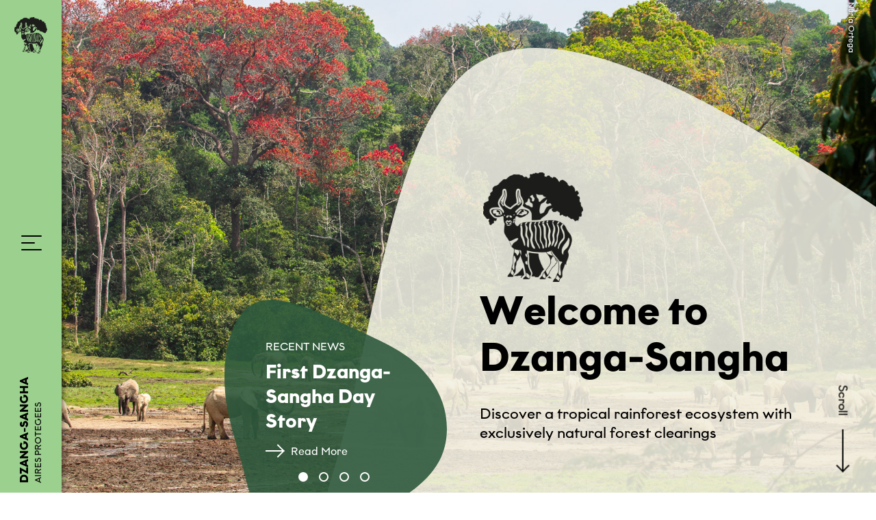

--- FILE ---
content_type: text/html; charset=UTF-8
request_url: https://dzanga-sangha.org/
body_size: 13079
content:
<!doctype html>
<!--[if lt IE 7]><html class="no-js no-svg ie ie6 lt-ie9 lt-ie8 lt-ie7" lang="en-US"> <![endif]-->
<!--[if IE 7]><html class="no-js no-svg ie ie7 lt-ie9 lt-ie8" lang="en-US"> <![endif]-->
<!--[if IE 8]><html class="no-js no-svg ie ie8 lt-ie9" lang="en-US"> <![endif]-->
<!--[if gt IE 8]><!--><html class="no-js no-svg" lang="en-US"> <!--<![endif]-->
<head>
		<script id="usercentrics-cmp" data-settings-id="OldQTgk5F" src="https://app.usercentrics.eu/browser-ui/latest/bundle.js" defer></script>
	<!-- Google Tag Manager -->
	<script>(function(w,d,s,l,i){w[l]=w[l]||[];w[l].push({'gtm.start':
	new Date().getTime(),event:'gtm.js'});var f=d.getElementsByTagName(s)[0],
	j=d.createElement(s),dl=l!='dataLayer'?'&l='+l:'';j.async=true;j.src=
	'https://www.googletagmanager.com/gtm.js?id='+i+dl;f.parentNode.insertBefore(j,f);
	})(window,document,'script','dataLayer','GTM-ML52BXN');</script>
	<!-- End Google Tag Manager -->
			<meta charset="UTF-8" />
<meta http-equiv="Content-Type" content="text/html; charset=UTF-8" />
<meta http-equiv="X-UA-Compatible" content="IE=edge">
<meta name="viewport" content="width=device-width, initial-scale=1">
<meta name="theme-color" content="#9CD08E" />		<script>
		!function(t,o,e,n,i,r){function c(t,e){r?n(t,e||32):i.push(t,e)}function f(t,e,n,i){return e&&o.getElementById(e)||(i=o.createElement(t||'SCRIPT'),e&&(i.id=e),n&&(i.onload=n),o.head.appendChild(i)),i||{}}r=/p/.test(o.readyState),t.addEventListener('on'+e in t?e:'load',function(){for(r=1;i[0];)c(i.shift(),i.shift())}),c._=f,t.defer=c,t.deferscript=function(t,e,n,i){c(function(){f('',e,i).src=t},n)}}(this,document,'pageshow',setTimeout,[]),function(u,n){var a='IntersectionObserver',d='src',l='lazied',h='data-',p=h+l,y='load',m='forEach',b='getAttribute',g=Function(),v=u.defer||g,c=v._||g;function I(t,e){return[].slice.call((e||n).querySelectorAll(t))}function t(s){return function(t,e,o,r,c,f){v(function(n,e){function i(n){!1!==(r||g).call(n,n)&&((f||['srcset',d,'style'])[m](function(t,e){(e=n[b](h+t))&&(n[t]=e)}),I('SOURCE',n)[m](i),y in n&&n[y]()),n.className+=' '+(o||l)}e=a in u?(n=new u[a](function(t){t[m](function(t,e){t.isIntersecting&&(e=t.target)&&(n.unobserve(e),i(e))})},c)).observe.bind(n):i,I(t||s+'['+h+d+']:not(['+p+'])')[m](function(t){t[b](p)||(t.setAttribute(p,s),e(t))})},e)}}function e(){v(function(e,n,i,o,r){e=I((i='script[type=deferjs]')+':not('+(o='[async]')+')').concat(I(i+o)),function t(){if(0!=e){for(o in(i=e.shift()).parentNode.removeChild(i),i.removeAttribute('type'),n=c(),i)'string'==typeof(r=i[o])&&n[o]!=r&&(n[o]=r);n[d]&&!n.hasAttribute('async')?n.onload=n.onerror=t:v(t,.1)}}()},4)}e(),u.deferstyle=function(e,n,t,i){v(function(t){(t=c('LINK',n,i)).rel='stylesheet',t.href=e},t)},u.deferimg=t('IMG'),u.deferiframe=t('IFRAME'),v.all=e}(this,document);
	</script>
			<link rel="stylesheet" href="https://dzanga-sangha.org/wp-content/themes/dzanga-sangha/dist/base.css" type="text/css" media="screen" />
				<script type="text/javascript">
			deferstyle('https://dzanga-sangha.org/wp-content/themes/dzanga-sangha/dist/theme.css', 'theme-css', 500);
		</script>
				<link rel="pingback" href="https://dzanga-sangha.org/xmlrpc.php" />
    	<meta name='robots' content='index, follow, max-image-preview:large, max-snippet:-1, max-video-preview:-1' />

	<!-- This site is optimized with the Yoast SEO plugin v26.6 - https://yoast.com/wordpress/plugins/seo/ -->
	<meta name="description" content="Welcome to Dzanga-Sangha – a mostly intact forest landscape protects endangered species in this UNESCO-World Heritage site." />
	<link rel="canonical" href="https://dzanga-sangha.org/" />
	<meta property="og:locale" content="en_US" />
	<meta property="og:type" content="website" />
	<meta property="og:title" content="Dzanga-Sangha – discover a tropical rainforest ecosystem" />
	<meta property="og:description" content="Welcome to Dzanga-Sangha – a mostly intact forest landscape protects endangered species in this UNESCO-World Heritage site." />
	<meta property="og:url" content="https://dzanga-sangha.org/" />
	<meta property="og:site_name" content="Dzanga-Sangha" />
	<meta property="article:modified_time" content="2024-02-26T13:25:40+00:00" />
	<meta property="og:image" content="https://dzanga-sangha.org/wp-content/uploads/2019/07/dzanga-sangha-gorillas-5.jpg" />
	<meta property="og:image:width" content="1500" />
	<meta property="og:image:height" content="1000" />
	<meta property="og:image:type" content="image/jpeg" />
	<meta name="twitter:card" content="summary_large_image" />
	<meta name="twitter:image" content="https://dzanga-sangha.org/wp-content/uploads/2019/07/dzanga-sangha-gorillas-5.jpg" />
	<script type="application/ld+json" class="yoast-schema-graph">{"@context":"https://schema.org","@graph":[{"@type":"WebPage","@id":"https://dzanga-sangha.org/","url":"https://dzanga-sangha.org/","name":"Dzanga-Sangha – discover a tropical rainforest ecosystem","isPartOf":{"@id":"https://dzanga-sangha.org/#website"},"about":{"@id":"https://dzanga-sangha.org/#organization"},"datePublished":"2019-05-13T10:32:54+00:00","dateModified":"2024-02-26T13:25:40+00:00","description":"Welcome to Dzanga-Sangha – a mostly intact forest landscape protects endangered species in this UNESCO-World Heritage site.","breadcrumb":{"@id":"https://dzanga-sangha.org/#breadcrumb"},"inLanguage":"en-US","potentialAction":[{"@type":"ReadAction","target":["https://dzanga-sangha.org/"]}]},{"@type":"BreadcrumbList","@id":"https://dzanga-sangha.org/#breadcrumb","itemListElement":[{"@type":"ListItem","position":1,"name":"Home"}]},{"@type":"WebSite","@id":"https://dzanga-sangha.org/#website","url":"https://dzanga-sangha.org/","name":"Dzanga-Sangha","description":"AIRES PROTEGEES","publisher":{"@id":"https://dzanga-sangha.org/#organization"},"potentialAction":[{"@type":"SearchAction","target":{"@type":"EntryPoint","urlTemplate":"https://dzanga-sangha.org/?s={search_term_string}"},"query-input":{"@type":"PropertyValueSpecification","valueRequired":true,"valueName":"search_term_string"}}],"inLanguage":"en-US"},{"@type":"Organization","@id":"https://dzanga-sangha.org/#organization","name":"Dzanga-Sangha Protected Area","url":"https://dzanga-sangha.org/","logo":{"@type":"ImageObject","inLanguage":"en-US","@id":"https://dzanga-sangha.org/#/schema/logo/image/","url":"https://dzanga-sangha.org/wp-content/uploads/2019/04/ds-logo-transp-schwarz.png","contentUrl":"https://dzanga-sangha.org/wp-content/uploads/2019/04/ds-logo-transp-schwarz.png","width":146,"height":160,"caption":"Dzanga-Sangha Protected Area"},"image":{"@id":"https://dzanga-sangha.org/#/schema/logo/image/"}}]}</script>
	<!-- / Yoast SEO plugin. -->


<link rel="alternate" title="oEmbed (JSON)" type="application/json+oembed" href="https://dzanga-sangha.org/wp-json/oembed/1.0/embed?url=https%3A%2F%2Fdzanga-sangha.org%2F" />
<link rel="alternate" title="oEmbed (XML)" type="text/xml+oembed" href="https://dzanga-sangha.org/wp-json/oembed/1.0/embed?url=https%3A%2F%2Fdzanga-sangha.org%2F&#038;format=xml" />
<style id='wp-img-auto-sizes-contain-inline-css' type='text/css'>
img:is([sizes=auto i],[sizes^="auto," i]){contain-intrinsic-size:3000px 1500px}
/*# sourceURL=wp-img-auto-sizes-contain-inline-css */
</style>
<link rel='stylesheet' id='cf7ic_style-css' href='https://dzanga-sangha.org/wp-content/plugins/contact-form-7-image-captcha/css/cf7ic-style.css?ver=3.3.7' type='text/css' media='all' />
<style id='classic-theme-styles-inline-css' type='text/css'>
/*! This file is auto-generated */
.wp-block-button__link{color:#fff;background-color:#32373c;border-radius:9999px;box-shadow:none;text-decoration:none;padding:calc(.667em + 2px) calc(1.333em + 2px);font-size:1.125em}.wp-block-file__button{background:#32373c;color:#fff;text-decoration:none}
/*# sourceURL=/wp-includes/css/classic-themes.min.css */
</style>
<link rel='stylesheet' id='contact-form-7-css' href='https://dzanga-sangha.org/wp-content/plugins/contact-form-7/includes/css/styles.css?ver=6.1.4' type='text/css' media='all' />
<script type="text/javascript" src="https://dzanga-sangha.org/wp-includes/js/jquery/jquery.min.js?ver=3.7.1" id="jquery-core-js"></script>
<script type="text/javascript" src="https://dzanga-sangha.org/wp-includes/js/jquery/jquery-migrate.min.js?ver=3.4.1" id="jquery-migrate-js"></script>
<link rel="https://api.w.org/" href="https://dzanga-sangha.org/wp-json/" /><link rel="alternate" title="JSON" type="application/json" href="https://dzanga-sangha.org/wp-json/wp/v2/pages/326" /><link rel="EditURI" type="application/rsd+xml" title="RSD" href="https://dzanga-sangha.org/xmlrpc.php?rsd" />
<meta name="generator" content="WPML ver:4.8.6 stt:1,4;" />

	<style id='global-styles-inline-css' type='text/css'>
:root{--wp--preset--aspect-ratio--square: 1;--wp--preset--aspect-ratio--4-3: 4/3;--wp--preset--aspect-ratio--3-4: 3/4;--wp--preset--aspect-ratio--3-2: 3/2;--wp--preset--aspect-ratio--2-3: 2/3;--wp--preset--aspect-ratio--16-9: 16/9;--wp--preset--aspect-ratio--9-16: 9/16;--wp--preset--color--black: #000000;--wp--preset--color--cyan-bluish-gray: #abb8c3;--wp--preset--color--white: #ffffff;--wp--preset--color--pale-pink: #f78da7;--wp--preset--color--vivid-red: #cf2e2e;--wp--preset--color--luminous-vivid-orange: #ff6900;--wp--preset--color--luminous-vivid-amber: #fcb900;--wp--preset--color--light-green-cyan: #7bdcb5;--wp--preset--color--vivid-green-cyan: #00d084;--wp--preset--color--pale-cyan-blue: #8ed1fc;--wp--preset--color--vivid-cyan-blue: #0693e3;--wp--preset--color--vivid-purple: #9b51e0;--wp--preset--gradient--vivid-cyan-blue-to-vivid-purple: linear-gradient(135deg,rgb(6,147,227) 0%,rgb(155,81,224) 100%);--wp--preset--gradient--light-green-cyan-to-vivid-green-cyan: linear-gradient(135deg,rgb(122,220,180) 0%,rgb(0,208,130) 100%);--wp--preset--gradient--luminous-vivid-amber-to-luminous-vivid-orange: linear-gradient(135deg,rgb(252,185,0) 0%,rgb(255,105,0) 100%);--wp--preset--gradient--luminous-vivid-orange-to-vivid-red: linear-gradient(135deg,rgb(255,105,0) 0%,rgb(207,46,46) 100%);--wp--preset--gradient--very-light-gray-to-cyan-bluish-gray: linear-gradient(135deg,rgb(238,238,238) 0%,rgb(169,184,195) 100%);--wp--preset--gradient--cool-to-warm-spectrum: linear-gradient(135deg,rgb(74,234,220) 0%,rgb(151,120,209) 20%,rgb(207,42,186) 40%,rgb(238,44,130) 60%,rgb(251,105,98) 80%,rgb(254,248,76) 100%);--wp--preset--gradient--blush-light-purple: linear-gradient(135deg,rgb(255,206,236) 0%,rgb(152,150,240) 100%);--wp--preset--gradient--blush-bordeaux: linear-gradient(135deg,rgb(254,205,165) 0%,rgb(254,45,45) 50%,rgb(107,0,62) 100%);--wp--preset--gradient--luminous-dusk: linear-gradient(135deg,rgb(255,203,112) 0%,rgb(199,81,192) 50%,rgb(65,88,208) 100%);--wp--preset--gradient--pale-ocean: linear-gradient(135deg,rgb(255,245,203) 0%,rgb(182,227,212) 50%,rgb(51,167,181) 100%);--wp--preset--gradient--electric-grass: linear-gradient(135deg,rgb(202,248,128) 0%,rgb(113,206,126) 100%);--wp--preset--gradient--midnight: linear-gradient(135deg,rgb(2,3,129) 0%,rgb(40,116,252) 100%);--wp--preset--font-size--small: 13px;--wp--preset--font-size--medium: 20px;--wp--preset--font-size--large: 36px;--wp--preset--font-size--x-large: 42px;--wp--preset--spacing--20: 0.44rem;--wp--preset--spacing--30: 0.67rem;--wp--preset--spacing--40: 1rem;--wp--preset--spacing--50: 1.5rem;--wp--preset--spacing--60: 2.25rem;--wp--preset--spacing--70: 3.38rem;--wp--preset--spacing--80: 5.06rem;--wp--preset--shadow--natural: 6px 6px 9px rgba(0, 0, 0, 0.2);--wp--preset--shadow--deep: 12px 12px 50px rgba(0, 0, 0, 0.4);--wp--preset--shadow--sharp: 6px 6px 0px rgba(0, 0, 0, 0.2);--wp--preset--shadow--outlined: 6px 6px 0px -3px rgb(255, 255, 255), 6px 6px rgb(0, 0, 0);--wp--preset--shadow--crisp: 6px 6px 0px rgb(0, 0, 0);}:where(.is-layout-flex){gap: 0.5em;}:where(.is-layout-grid){gap: 0.5em;}body .is-layout-flex{display: flex;}.is-layout-flex{flex-wrap: wrap;align-items: center;}.is-layout-flex > :is(*, div){margin: 0;}body .is-layout-grid{display: grid;}.is-layout-grid > :is(*, div){margin: 0;}:where(.wp-block-columns.is-layout-flex){gap: 2em;}:where(.wp-block-columns.is-layout-grid){gap: 2em;}:where(.wp-block-post-template.is-layout-flex){gap: 1.25em;}:where(.wp-block-post-template.is-layout-grid){gap: 1.25em;}.has-black-color{color: var(--wp--preset--color--black) !important;}.has-cyan-bluish-gray-color{color: var(--wp--preset--color--cyan-bluish-gray) !important;}.has-white-color{color: var(--wp--preset--color--white) !important;}.has-pale-pink-color{color: var(--wp--preset--color--pale-pink) !important;}.has-vivid-red-color{color: var(--wp--preset--color--vivid-red) !important;}.has-luminous-vivid-orange-color{color: var(--wp--preset--color--luminous-vivid-orange) !important;}.has-luminous-vivid-amber-color{color: var(--wp--preset--color--luminous-vivid-amber) !important;}.has-light-green-cyan-color{color: var(--wp--preset--color--light-green-cyan) !important;}.has-vivid-green-cyan-color{color: var(--wp--preset--color--vivid-green-cyan) !important;}.has-pale-cyan-blue-color{color: var(--wp--preset--color--pale-cyan-blue) !important;}.has-vivid-cyan-blue-color{color: var(--wp--preset--color--vivid-cyan-blue) !important;}.has-vivid-purple-color{color: var(--wp--preset--color--vivid-purple) !important;}.has-black-background-color{background-color: var(--wp--preset--color--black) !important;}.has-cyan-bluish-gray-background-color{background-color: var(--wp--preset--color--cyan-bluish-gray) !important;}.has-white-background-color{background-color: var(--wp--preset--color--white) !important;}.has-pale-pink-background-color{background-color: var(--wp--preset--color--pale-pink) !important;}.has-vivid-red-background-color{background-color: var(--wp--preset--color--vivid-red) !important;}.has-luminous-vivid-orange-background-color{background-color: var(--wp--preset--color--luminous-vivid-orange) !important;}.has-luminous-vivid-amber-background-color{background-color: var(--wp--preset--color--luminous-vivid-amber) !important;}.has-light-green-cyan-background-color{background-color: var(--wp--preset--color--light-green-cyan) !important;}.has-vivid-green-cyan-background-color{background-color: var(--wp--preset--color--vivid-green-cyan) !important;}.has-pale-cyan-blue-background-color{background-color: var(--wp--preset--color--pale-cyan-blue) !important;}.has-vivid-cyan-blue-background-color{background-color: var(--wp--preset--color--vivid-cyan-blue) !important;}.has-vivid-purple-background-color{background-color: var(--wp--preset--color--vivid-purple) !important;}.has-black-border-color{border-color: var(--wp--preset--color--black) !important;}.has-cyan-bluish-gray-border-color{border-color: var(--wp--preset--color--cyan-bluish-gray) !important;}.has-white-border-color{border-color: var(--wp--preset--color--white) !important;}.has-pale-pink-border-color{border-color: var(--wp--preset--color--pale-pink) !important;}.has-vivid-red-border-color{border-color: var(--wp--preset--color--vivid-red) !important;}.has-luminous-vivid-orange-border-color{border-color: var(--wp--preset--color--luminous-vivid-orange) !important;}.has-luminous-vivid-amber-border-color{border-color: var(--wp--preset--color--luminous-vivid-amber) !important;}.has-light-green-cyan-border-color{border-color: var(--wp--preset--color--light-green-cyan) !important;}.has-vivid-green-cyan-border-color{border-color: var(--wp--preset--color--vivid-green-cyan) !important;}.has-pale-cyan-blue-border-color{border-color: var(--wp--preset--color--pale-cyan-blue) !important;}.has-vivid-cyan-blue-border-color{border-color: var(--wp--preset--color--vivid-cyan-blue) !important;}.has-vivid-purple-border-color{border-color: var(--wp--preset--color--vivid-purple) !important;}.has-vivid-cyan-blue-to-vivid-purple-gradient-background{background: var(--wp--preset--gradient--vivid-cyan-blue-to-vivid-purple) !important;}.has-light-green-cyan-to-vivid-green-cyan-gradient-background{background: var(--wp--preset--gradient--light-green-cyan-to-vivid-green-cyan) !important;}.has-luminous-vivid-amber-to-luminous-vivid-orange-gradient-background{background: var(--wp--preset--gradient--luminous-vivid-amber-to-luminous-vivid-orange) !important;}.has-luminous-vivid-orange-to-vivid-red-gradient-background{background: var(--wp--preset--gradient--luminous-vivid-orange-to-vivid-red) !important;}.has-very-light-gray-to-cyan-bluish-gray-gradient-background{background: var(--wp--preset--gradient--very-light-gray-to-cyan-bluish-gray) !important;}.has-cool-to-warm-spectrum-gradient-background{background: var(--wp--preset--gradient--cool-to-warm-spectrum) !important;}.has-blush-light-purple-gradient-background{background: var(--wp--preset--gradient--blush-light-purple) !important;}.has-blush-bordeaux-gradient-background{background: var(--wp--preset--gradient--blush-bordeaux) !important;}.has-luminous-dusk-gradient-background{background: var(--wp--preset--gradient--luminous-dusk) !important;}.has-pale-ocean-gradient-background{background: var(--wp--preset--gradient--pale-ocean) !important;}.has-electric-grass-gradient-background{background: var(--wp--preset--gradient--electric-grass) !important;}.has-midnight-gradient-background{background: var(--wp--preset--gradient--midnight) !important;}.has-small-font-size{font-size: var(--wp--preset--font-size--small) !important;}.has-medium-font-size{font-size: var(--wp--preset--font-size--medium) !important;}.has-large-font-size{font-size: var(--wp--preset--font-size--large) !important;}.has-x-large-font-size{font-size: var(--wp--preset--font-size--x-large) !important;}
/*# sourceURL=global-styles-inline-css */
</style>
</head>

	<body id="page-body" class="home wp-singular page-template page-template-page_homepage page-template-page_homepage-php page page-id-326 wp-theme-dzanga-sangha" data-template="base.twig">
		<a class="d-none skip-link screen-reader-text" href="#content">Skip to content</a>

									<nav id="nav-main" class="nav-main" role="navigation">
    <div class="nav-main__logo">
        <div class="logo">
            <a class="logo__link" href="https://dzanga-sangha.org">
                                <img class="logo__image" src="https://dzanga-sangha.org/wp-content/uploads/2019/04/ds-logo-transp-schwarz.png" alt="Dzanga-Sangha Logo" />
            </a>
        </div>
    </div>
    
    <div class="nav-main__mobile-toggler" data-toggle="modal" data-target="#modal-menu">
        <div class="hamburger hamburger--mobile">
            <div class="hamburger__box">
                <div class="hamburger__inner"></div>
            </div>
        </div>
    </div>

    <div class="nav-main__toggler">
        <div class="hamburger">
            <div class="hamburger__box">
                <div class="hamburger__inner"></div>
            </div>
        </div>
        <div class="nav-overlay p-2 p-md-4">
            <div class="nav-overlay__inner">
                <div class="layout-fluid">
                    <div class="logo logo--main">
                        <a class="logo__link" href="https://dzanga-sangha.org">
                                                        <img class="logo__image" src="https://dzanga-sangha.org/wp-content/uploads/2019/04/ds-logo-transp-schwarz.png" alt="Dzanga-Sangha Logo" />
                        </a>
                    </div>
                </div>
                <div class="layout-fluid">
    <ul class="main-menu">
                            <li class="main-menu__item  menu-item menu-item-type-post_type menu-item-object-page menu-item-55 menu-item-has-children">
                <a class="main-menu__link" target="" href="https://dzanga-sangha.org/facts-infos/">
                    Facts &#038; Infos
                                            <i class="icon chevron sub-toggler"></i>
                                    </a>
                	<ul class="menu__list">
					<li class="menu__item  menu-item menu-item-type-post_type menu-item-object-page menu-item-314">
				<a class="menu__link" target="" href="https://dzanga-sangha.org/facts-infos/natural-heritage-and-biodiversity/">Natural heritage and Biodiversity</a>
							</li>
					<li class="menu__item  menu-item menu-item-type-post_type menu-item-object-page menu-item-313">
				<a class="menu__link" target="" href="https://dzanga-sangha.org/facts-infos/cultural-heritage/">Cultural heritage</a>
							</li>
			</ul>
            </li>
                    <li class="main-menu__item  menu-item menu-item-type-post_type menu-item-object-page menu-item-54 menu-item-has-children">
                <a class="main-menu__link" target="" href="https://dzanga-sangha.org/visit-dzanga-sangha/">
                    Visit Dzanga-Sangha
                                            <i class="icon chevron sub-toggler"></i>
                                    </a>
                	<ul class="menu__list">
					<li class="menu__item  menu-item menu-item-type-post_type menu-item-object-page menu-item-442">
				<a class="menu__link" target="" href="https://dzanga-sangha.org/visit-dzanga-sangha/doli-lodge/">Where to stay</a>
							</li>
					<li class="menu__item  menu-item menu-item-type-post_type menu-item-object-page menu-item-446">
				<a class="menu__link" target="" href="https://dzanga-sangha.org/visit-dzanga-sangha/what-to-do-in-dzanga-sangha/">What to do</a>
							</li>
			</ul>
            </li>
                    <li class="main-menu__item  menu-item menu-item-type-post_type menu-item-object-page menu-item-53">
                <a class="main-menu__link" target="" href="https://dzanga-sangha.org/news-stories/">
                    News &#038; Stories
                                    </a>
                            </li>
                    <li class="main-menu__item  menu-item menu-item-type-post_type menu-item-object-page menu-item-52">
                <a class="main-menu__link" target="" href="https://dzanga-sangha.org/our-work/">
                    Our Work
                                    </a>
                            </li>
            </ul>
    <div class="row">
        <div class="col-12 col-sm-6 col-md-10">
            <div class="meta-menu menu">
                	<ul class="menu__list">
					<li class="menu__item  menu-item menu-item-type-post_type menu-item-object-page menu-item-428">
				<a class="menu__link" target="" href="https://dzanga-sangha.org/media-library/">Media Library</a>
							</li>
					<li class="menu__item  menu-item menu-item-type-post_type menu-item-object-page menu-item-296">
				<a class="menu__link" target="" href="https://dzanga-sangha.org/research/">Research</a>
							</li>
					<li class="menu__item  menu-item menu-item-type-post_type menu-item-object-page menu-item-2700">
				<a class="menu__link" target="" href="https://dzanga-sangha.org/dzanga-sangha-newsletter/">Newsletter Archive</a>
							</li>
					<li class="menu__item  menu-item menu-item-type-post_type menu-item-object-page menu-item-295">
				<a class="menu__link" target="" href="https://dzanga-sangha.org/contact/">Contact</a>
							</li>
					<li class="menu__item  menu-item menu-item-type-post_type menu-item-object-page menu-item-70274">
				<a class="menu__link" target="" href="https://dzanga-sangha.org/complaintresolution/">Your Voice Counts</a>
							</li>
			</ul>
            </div>
            <div class="legal-menu menu">
                	<ul class="menu__list">
					<li class="menu__item  menu-item menu-item-type-post_type menu-item-object-page menu-item-306">
				<a class="menu__link" target="" href="https://dzanga-sangha.org/imprint/">Imprint</a>
							</li>
					<li class="menu__item  menu-item menu-item-type-post_type menu-item-object-page menu-item-privacy-policy menu-item-1008">
				<a class="menu__link" target="" href="https://dzanga-sangha.org/data-privacy-policy/">Disclaimer</a>
							</li>
			</ul>
            </div>
        </div>
        <div class="col-12 col-sm-6 col-md-10"><ul class="language-menu">
    <li class="language-menu__label">Language</li>
            <li class="language-menu__item active">
            <a href="https://dzanga-sangha.org/" class="language-menu__link">en</a>
        </li>
            <li class="language-menu__item ">
            <a href="https://dzanga-sangha.org/?lang=fr" class="language-menu__link">fr</a>
        </li>
    </ul></div>
        <form class="col-lg-8 col-md-10" role="search" method="get" action="https://dzanga-sangha.org">
            <div class="search-form">
                <input id="search" name="s" class="search-form__input col-7 text-center" type="text"
                    value="" autocomplete="off" placeholder="Search"/>
                <div class="col-5 pt-1">
                    <button id="submit-search" class="search-form__submit" type="submit" value=""><i class="magnifier"></i></button>
                </div>
            </div>
        </form>
    </div>
</div>            </div>
        </div>
    </div>

    <div class="nav-main__footer">
        <div class="site-info">
            <div class="site-info__title">Dzanga-Sangha</div>
            <div class="site-info__description">AIRES PROTEGEES</div>
        </div>
    </div>
    <div class="nav-overlay__shape-box">
        <svg class="nav-overlay__shape" xmlns="http://www.w3.org/2000/svg" viewBox="0 0 1172.23 1249.96" width="1172.2" height="1249.875" preserveAspectRatio="none">
            <path d="M797.12,399.851 C943.581,537.551 1170.278,662.086 1172.188,789.611 C1174.098,917.136 950.904,1048.255 804.443,1134.469 C657.982,1220.084 588.256,1260.797 524.893,1248.818 C461.533,1236.245 404.54,1172.183 302.654,1086.568 C200.768,1000.358 53.988,893.189 12.597,708.187 C-28.476,523.787 35.521,260.95 137.407,123.247 C239.293,-14.456 379.068,-27.029 481.91,41.818 C584.432,111.273 650.656,262.148 797.12,399.851 Z"/>
        </svg>
    </div>
</nav><!-- #nav -->
					
		<div class="scrolldown">
			<div class="scrolldown__text">Scroll</div>
			<div class="scrolldown__icon-container">
				<i class="scrolldown__icon icon arrow-right cta__icon"></i>
			</div>
		</div>

		<section id="content" role="main" class="content-wrapper">
				<div class="homepage-hero">
		<div class="homepage-hero__text py-5 pt-lg-0 layout-fluid">
			<div class="row">
				<div class="homepage-hero__wrapper col-10 offset-1 col-md-8 offset-md-2 col-lg-7 offset-lg-4 col-xl-5 offset-xl-6 rellax" data-rellax-speed="3">
					<div class="homepage-hero__logo">
												<img class="logo__image" src="https://dzanga-sangha.org/wp-content/uploads/2019/04/ds-logo-transp-schwarz.png" alt="Dzanga-Sangha Logo" />
					</div>
					<div class="homepage-hero__logo homepage-hero__logo--inverted">
												<img class="logo__image" src="https://dzanga-sangha.org/wp-content/uploads/2019/06/ds-logo-white.png" alt="Dzanga-Sangha Logo" />
					</div>
					<h1 class="homepage-hero__title">
						Welcome to Dzanga-Sangha
					</h1>
					<div class="homepage-hero__intro">
						Discover a tropical rainforest ecosystem with exclusively natural forest clearings
					</div>
					<div class="blob blob--main"></div>
				</div>
			</div>
		</div>
		<div class="homepage-hero__news">
			<div class="news-ticker">
    <div class="news-ticker__title">Recent News</div>
    <div class="news-ticker__container">
                    <div class="news-ticker__item">
                <a href="https://dzanga-sangha.org/dzanga-sangha-day/" class="news-ticker__link link"><h4>First Dzanga-Sangha Day Story</h4></a>
                <a href="https://dzanga-sangha.org/dzanga-sangha-day/" class="news-ticker__link link"><i class="icon arrow-right"></i> Read More</a>
            </div>
                    <div class="news-ticker__item">
                <a href="https://dzanga-sangha.org/dspa-cultural-festival/" class="news-ticker__link link"><h4>First Cultural Festival</h4></a>
                <a href="https://dzanga-sangha.org/dspa-cultural-festival/" class="news-ticker__link link"><i class="icon arrow-right"></i> Read More</a>
            </div>
                    <div class="news-ticker__item">
                <a href="https://dzanga-sangha.org/best-field-ranger-modiki-claver-winner-of-2024-african-conservation-awards/" class="news-ticker__link link"><h4>Best Field Ranger Modiki Claver</h4></a>
                <a href="https://dzanga-sangha.org/best-field-ranger-modiki-claver-winner-of-2024-african-conservation-awards/" class="news-ticker__link link"><i class="icon arrow-right"></i> Read More</a>
            </div>
                    <div class="news-ticker__item">
                <a href="https://dzanga-sangha.org/makumba-died/" class="news-ticker__link link"><h4>Makumba passed away</h4></a>
                <a href="https://dzanga-sangha.org/makumba-died/" class="news-ticker__link link"><i class="icon arrow-right"></i> Read More</a>
            </div>
            </div>
    <div class="news-ticker__blob blob"></div>
</div>		</div>
		<div class="homepage-hero__image rellax rellax--disable-sm" data-rellax-speed="-6">
						<div class=" image-fit ">
    <img
        class="image-fit__image lozad"
                data-src="https://dzanga-sangha.org/wp-content/uploads/2019/07/visit-DS-elephants.jpg"
        data-srcset="https://dzanga-sangha.org/wp-content/uploads/2019/07/visit-DS-elephants.jpg 320w,https://dzanga-sangha.org/wp-content/uploads/2019/07/visit-DS-elephants-768x512.jpg 768w,https://dzanga-sangha.org/wp-content/uploads/2019/07/visit-DS-elephants.jpg 1024w,https://dzanga-sangha.org/wp-content/uploads/2019/07/visit-DS-elephants.jpg 1600w"
        alt="Forest elephants in Dzanga-Sangha"
                style="object-position: 50% 50%"    />
        <div class="image-fit__copyright">Nuria Ortega</div></div>		</div>
	</div>
	            <div class="layout layout--1_column bg-standard">

                        <div class="layout__container">
                <div class="row">
                    <div class="col-12 col-sm-10 offset-sm-1 col-lg-8 offset-lg-2 col-xl-6 offset-xl-3">
                        <div class="text-module">
    <h2 style="text-align: center;">Explore Dzanga-Sangha</h2>
<h6 style="text-align: center;">A mostly intact forest landscape protects endangered species in this <a href="https://whc.unesco.org/en/list/1380">UNESCO-World Heritage site</a>.</h6>
<p style="text-align: center;">Numerous and diverse habitats, including deciduous and evergreen tropical forests, a great diversity of wetlands, including swamp forests and periodically flooded forests, and many types of forest clearings of major conservation importance remain connected at a landscape level.</p>

</div>                    </div>
                </div>
            </div>
                                        <div class="modal modal--leaf fade" id="modal-684" tabindex="-1" role="dialog" aria-labelledby="modalLabel" aria-hidden="true">
    <button type="button" class="modal-close" data-dismiss="modal" aria-label="Close">
        <i class="icon close">
            <div class="close__inner"></div>
        </i>
        <span class="close__text">Go Back</span>
    </button>
    <div class="modal-dialog" role="document">
        <div class="modal-content">
            <div class="modal-body">
                <div class="layout layout--margin_column">
    <div class="layout__container">
        <div class="row">
            <div class="layout__column-with-margin col-12 col-sm-10 offset-sm-1 col-lg-8 offset-lg-2 col-xl-6 offset-xl-3">
                <h2 class="h2">Biomonitoring and scientific research</h2>
            </div>
        </div>
    </div>

                                        <div class="layout__container">
                    <div class="row">
                        <div class="layout__column-with-margin col-12 col-sm-10 offset-sm-1 col-lg-8 offset-lg-2 col-xl-6 offset-xl-3">
                            <div class="text-module">
    <p>&#8211; Inventory and monitoring of wildlife<br />
&#8211; 3 habituated gorilla groups and 1 group to be habituated. The work is done from two forest camps accessible for researchers and tourists<br />
&#8211; field lab for monitoring of zoonotic diseases<br />
&#8211; mapping land use and forest stand types by remote sensing<br />
&#8211; research on forest elephant behavior and ecology</p>

</div>                        </div>
                    </div>
                </div>
                        </div>
            </div>
        </div>
    </div>
</div>        <div class="modal modal--leaf fade" id="modal-" tabindex="-1" role="dialog" aria-labelledby="modalLabel" aria-hidden="true">
    <button type="button" class="modal-close" data-dismiss="modal" aria-label="Close">
        <i class="icon close">
            <div class="close__inner"></div>
        </i>
        <span class="close__text">Go Back</span>
    </button>
    <div class="modal-dialog" role="document">
        <div class="modal-content">
            <div class="modal-body">
                <div class="layout layout--margin_column">
    <div class="layout__container">
        <div class="row">
            <div class="layout__column-with-margin col-12 col-sm-10 offset-sm-1 col-lg-8 offset-lg-2 col-xl-6 offset-xl-3">
                <h2 class="h2"></h2>
            </div>
        </div>
    </div>

    </div>
            </div>
        </div>
    </div>
</div>        <div class="modal modal--leaf fade" id="modal-" tabindex="-1" role="dialog" aria-labelledby="modalLabel" aria-hidden="true">
    <button type="button" class="modal-close" data-dismiss="modal" aria-label="Close">
        <i class="icon close">
            <div class="close__inner"></div>
        </i>
        <span class="close__text">Go Back</span>
    </button>
    <div class="modal-dialog" role="document">
        <div class="modal-content">
            <div class="modal-body">
                <div class="layout layout--margin_column">
    <div class="layout__container">
        <div class="row">
            <div class="layout__column-with-margin col-12 col-sm-10 offset-sm-1 col-lg-8 offset-lg-2 col-xl-6 offset-xl-3">
                <h2 class="h2"></h2>
            </div>
        </div>
    </div>

    </div>
            </div>
        </div>
    </div>
</div>
<div class="context_slider-module layout">
    <div class="main-carousel context-slider" data-flickity='{ "cellAlign": "center", "wrapAround": true, "setGallerySize": false }'>
            <div class="carousel-cell context-slider__cell col-12 col-md-10 col-lg-8">
            <div class="context-slider__content">
                                    <a href="https://dzanga-sangha.org/visit-dzanga-sangha/" class="context-slider__link col-10 col-lg-8"><h2 class="context-slider__title">Visit Dzanga-Sangha</h2></a>
                
                <div class="context-slider__text col-10 col-lg-8"></div>

                                    <a href="https://dzanga-sangha.org/visit-dzanga-sangha/" class="context-slider__link col-8"><i class="icon arrow-right cta__icon"></i> Learn more</a>
                            </div>
                        <div class=" image-fit ">
    <img
        class="image-fit__image lozad"
                data-src="https://dzanga-sangha.org/wp-content/uploads/2019/06/gorillas.jpg"
        data-srcset="https://dzanga-sangha.org/wp-content/uploads/2019/06/gorillas.jpg 320w,https://dzanga-sangha.org/wp-content/uploads/2019/06/gorillas-768x512.jpg 768w,https://dzanga-sangha.org/wp-content/uploads/2019/06/gorillas.jpg 1024w,https://dzanga-sangha.org/wp-content/uploads/2019/06/gorillas.jpg 1600w"
        alt="Gorillas in Dzanga-Sangha Protected Areas"
                style="object-position: 50% 50%"    />
    <div class="image-fit__overlay"></div>    <div class="image-fit__copyright">© Nuria Ortega</div></div>        </div>
            <div class="carousel-cell context-slider__cell col-12 col-md-10 col-lg-8">
            <div class="context-slider__content">
                                    <a href="https://dzanga-sangha.org/facts-infos/" class="context-slider__link col-10 col-lg-8"><h2 class="context-slider__title">Facts & Infos</h2></a>
                
                <div class="context-slider__text col-10 col-lg-8">The Dzanga-Sangha Protected Areas</div>

                                    <a href="https://dzanga-sangha.org/facts-infos/" class="context-slider__link col-8"><i class="icon arrow-right cta__icon"></i> Learn more</a>
                            </div>
                        <div class=" image-fit ">
    <img
        class="image-fit__image lozad"
                data-src="https://dzanga-sangha.org/wp-content/uploads/2019/12/Dzanga-Sangha_Straenscene-2_c_Thomas-Nicolon_WWF.jpg"
        data-srcset="https://dzanga-sangha.org/wp-content/uploads/2019/12/Dzanga-Sangha_Straenscene-2_c_Thomas-Nicolon_WWF.jpg 320w,https://dzanga-sangha.org/wp-content/uploads/2019/12/Dzanga-Sangha_Straenscene-2_c_Thomas-Nicolon_WWF-768x512.jpg 768w,https://dzanga-sangha.org/wp-content/uploads/2019/12/Dzanga-Sangha_Straenscene-2_c_Thomas-Nicolon_WWF.jpg 1024w,https://dzanga-sangha.org/wp-content/uploads/2019/12/Dzanga-Sangha_Straenscene-2_c_Thomas-Nicolon_WWF.jpg 1600w"
        alt="Dzanga-Sangha gravel road"
                style="object-position: 50% 50%"    />
    <div class="image-fit__overlay"></div>    <div class="image-fit__copyright">Thomas Nicolon</div></div>        </div>
            <div class="carousel-cell context-slider__cell col-12 col-md-10 col-lg-8">
            <div class="context-slider__content">
                                    <a href="https://dzanga-sangha.org/facts-infos/natural-heritage-and-biodiversity/" class="context-slider__link col-10 col-lg-8"><h2 class="context-slider__title">Wildlife & Biodiversity</h2></a>
                
                <div class="context-slider__text col-10 col-lg-8">Species-rich tropical rainforest ecosystems in Central Africa’s Congo Basin</div>

                                    <a href="https://dzanga-sangha.org/facts-infos/natural-heritage-and-biodiversity/" class="context-slider__link col-8"><i class="icon arrow-right cta__icon"></i> Learn more</a>
                            </div>
                        <div class=" image-fit ">
    <img
        class="image-fit__image lozad"
                data-src="https://dzanga-sangha.org/wp-content/uploads/2019/07/magabeys.jpg"
        data-srcset="https://dzanga-sangha.org/wp-content/uploads/2019/07/magabeys.jpg 320w,https://dzanga-sangha.org/wp-content/uploads/2019/07/magabeys-768x512.jpg 768w,https://dzanga-sangha.org/wp-content/uploads/2019/07/magabeys.jpg 1024w,https://dzanga-sangha.org/wp-content/uploads/2019/07/magabeys.jpg 1600w"
        alt="Biodiversity: Mangabey in Dzanga-Sangha"
                style="object-position: 50% 50%"    />
    <div class="image-fit__overlay"></div>    <div class="image-fit__copyright">Nuria Ortega</div></div>        </div>
        </div>
</div>            </div>    					
	    <div class="related-stories layout">
        <div class="layout__container">
            <div class="row">
                <div class="col-12 col-md-10 offset-md-1">
                    <h5 class="related-stories__title">Read interesting stories</h5>
                    <div class="blob blob--3"></div>
                </div>
            </div>
        </div>
        <div class="layout__container mt-2">
            <div class="row related-stories__posts">
                                                                                                                            <div class="related-stories__post col-12 col-md-10 offset-md-1">
                                
<a href="https://dzanga-sangha.org/stories/bais/" class="tease tease-dzanga_story" id="tease-71011">
	<div class="tease__content">
		<div class="tease__kicker">
			Story | Biodiversity
		</div>
		<h2 class="tease__title">Bais - Forest elephant paradise in the middle of the rainforest</h2>
	</div>
	<div class="tease__image">
		<div class=" image-fit image-fit--parallax">
    <img
        class="image-fit__image lozad"
                data-src="https://dzanga-sangha.org/wp-content/uploads/2023/01/ELEFAN4.jpg"
        data-srcset="https://dzanga-sangha.org/wp-content/uploads/2023/01/ELEFAN4.jpg 320w,https://dzanga-sangha.org/wp-content/uploads/2023/01/ELEFAN4-768x576.jpg 768w,https://dzanga-sangha.org/wp-content/uploads/2023/01/ELEFAN4.jpg 1024w,https://dzanga-sangha.org/wp-content/uploads/2023/01/ELEFAN4.jpg 1600w"
        alt=""
                style="object-position: 50% 50%"    />
    <div class="image-fit__overlay"></div>    <div class="image-fit__copyright">Ivonne Kienast</div></div>	</div>
</a>                            </div>
                                                                                                                                                        <div class="related-stories__post col-12 col-md-10 offset-md-1 col-lg-5 ">
                                
<a href="https://dzanga-sangha.org/stories/valuing-indigenous-languages/" class="tease tease-dzanga_story" id="tease-1203">
	<div class="tease__content">
		<div class="tease__kicker">
			Story | Cultural heritage
		</div>
		<h2 class="tease__title">Valuing indigenous languages</h2>
	</div>
	<div class="tease__image">
		<div class=" image-fit image-fit--parallax">
    <img
        class="image-fit__image lozad"
                data-src="https://dzanga-sangha.org/wp-content/uploads/2019/12/LRM_EXPORT_21645498817419_20190809_165756023.jpg"
        data-srcset="https://dzanga-sangha.org/wp-content/uploads/2019/12/LRM_EXPORT_21645498817419_20190809_165756023.jpg 320w,https://dzanga-sangha.org/wp-content/uploads/2019/12/LRM_EXPORT_21645498817419_20190809_165756023-768x576.jpg 768w,https://dzanga-sangha.org/wp-content/uploads/2019/12/LRM_EXPORT_21645498817419_20190809_165756023.jpg 1024w,https://dzanga-sangha.org/wp-content/uploads/2019/12/LRM_EXPORT_21645498817419_20190809_165756023.jpg 1600w"
        alt="Traditional music"
                style="object-position: 50% 50%"    />
    <div class="image-fit__overlay"></div>    <div class="image-fit__copyright">Julie Bela Wamona</div></div>	</div>
</a>                            </div>
                                                                                                                                                        <div class="related-stories__post col-12 col-md-10 offset-md-1 col-lg-5 offset-lg-0">
                                
<a href="https://dzanga-sangha.org/stories/farewell/" class="tease tease-dzanga_story" id="tease-70486">
	<div class="tease__content">
		<div class="tease__kicker">
			Story | Our work
		</div>
		<h2 class="tease__title">Take care Tembo!</h2>
	</div>
	<div class="tease__image">
		<div class=" image-fit image-fit--parallax">
    <img
        class="image-fit__image lozad"
                data-src="https://dzanga-sangha.org/wp-content/uploads/2021/05/Tembo-WW22705-scaled.jpg"
        data-srcset="https://dzanga-sangha.org/wp-content/uploads/2021/05/Tembo-WW22705-scaled.jpg 320w,https://dzanga-sangha.org/wp-content/uploads/2021/05/Tembo-WW22705-768x512.jpg 768w,https://dzanga-sangha.org/wp-content/uploads/2021/05/Tembo-WW22705-scaled.jpg 1024w,https://dzanga-sangha.org/wp-content/uploads/2021/05/Tembo-WW22705-scaled.jpg 1600w"
        alt=""
                style="object-position: 50% 80%"    />
    <div class="image-fit__overlay"></div>    <div class="image-fit__copyright">Nuria Ortega</div></div>	</div>
</a>                            </div>
                                                                        </div>
        </div>
    </div>
		</section>

					<div class="modal mobile-menu fade" id="modal-menu" tabindex="-1" role="dialog" aria-labelledby="modalLabel" aria-hidden="true">
				<div class="modal-dialog" role="document">
					<div class="modal-content">
						<div class="modal-body">
							<div class="layout-fluid">
    <ul class="main-menu">
                            <li class="main-menu__item  menu-item menu-item-type-post_type menu-item-object-page menu-item-55 menu-item-has-children">
                <a class="main-menu__link" target="" href="https://dzanga-sangha.org/facts-infos/">
                    Facts &#038; Infos
                                            <i class="icon chevron sub-toggler"></i>
                                    </a>
                	<ul class="menu__list">
					<li class="menu__item  menu-item menu-item-type-post_type menu-item-object-page menu-item-314">
				<a class="menu__link" target="" href="https://dzanga-sangha.org/facts-infos/natural-heritage-and-biodiversity/">Natural heritage and Biodiversity</a>
							</li>
					<li class="menu__item  menu-item menu-item-type-post_type menu-item-object-page menu-item-313">
				<a class="menu__link" target="" href="https://dzanga-sangha.org/facts-infos/cultural-heritage/">Cultural heritage</a>
							</li>
			</ul>
            </li>
                    <li class="main-menu__item  menu-item menu-item-type-post_type menu-item-object-page menu-item-54 menu-item-has-children">
                <a class="main-menu__link" target="" href="https://dzanga-sangha.org/visit-dzanga-sangha/">
                    Visit Dzanga-Sangha
                                            <i class="icon chevron sub-toggler"></i>
                                    </a>
                	<ul class="menu__list">
					<li class="menu__item  menu-item menu-item-type-post_type menu-item-object-page menu-item-442">
				<a class="menu__link" target="" href="https://dzanga-sangha.org/visit-dzanga-sangha/doli-lodge/">Where to stay</a>
							</li>
					<li class="menu__item  menu-item menu-item-type-post_type menu-item-object-page menu-item-446">
				<a class="menu__link" target="" href="https://dzanga-sangha.org/visit-dzanga-sangha/what-to-do-in-dzanga-sangha/">What to do</a>
							</li>
			</ul>
            </li>
                    <li class="main-menu__item  menu-item menu-item-type-post_type menu-item-object-page menu-item-53">
                <a class="main-menu__link" target="" href="https://dzanga-sangha.org/news-stories/">
                    News &#038; Stories
                                    </a>
                            </li>
                    <li class="main-menu__item  menu-item menu-item-type-post_type menu-item-object-page menu-item-52">
                <a class="main-menu__link" target="" href="https://dzanga-sangha.org/our-work/">
                    Our Work
                                    </a>
                            </li>
            </ul>
    <div class="row">
        <div class="col-12 col-sm-6 col-md-10">
            <div class="meta-menu menu">
                	<ul class="menu__list">
					<li class="menu__item  menu-item menu-item-type-post_type menu-item-object-page menu-item-428">
				<a class="menu__link" target="" href="https://dzanga-sangha.org/media-library/">Media Library</a>
							</li>
					<li class="menu__item  menu-item menu-item-type-post_type menu-item-object-page menu-item-296">
				<a class="menu__link" target="" href="https://dzanga-sangha.org/research/">Research</a>
							</li>
					<li class="menu__item  menu-item menu-item-type-post_type menu-item-object-page menu-item-2700">
				<a class="menu__link" target="" href="https://dzanga-sangha.org/dzanga-sangha-newsletter/">Newsletter Archive</a>
							</li>
					<li class="menu__item  menu-item menu-item-type-post_type menu-item-object-page menu-item-295">
				<a class="menu__link" target="" href="https://dzanga-sangha.org/contact/">Contact</a>
							</li>
					<li class="menu__item  menu-item menu-item-type-post_type menu-item-object-page menu-item-70274">
				<a class="menu__link" target="" href="https://dzanga-sangha.org/complaintresolution/">Your Voice Counts</a>
							</li>
			</ul>
            </div>
            <div class="legal-menu menu">
                	<ul class="menu__list">
					<li class="menu__item  menu-item menu-item-type-post_type menu-item-object-page menu-item-306">
				<a class="menu__link" target="" href="https://dzanga-sangha.org/imprint/">Imprint</a>
							</li>
					<li class="menu__item  menu-item menu-item-type-post_type menu-item-object-page menu-item-privacy-policy menu-item-1008">
				<a class="menu__link" target="" href="https://dzanga-sangha.org/data-privacy-policy/">Disclaimer</a>
							</li>
			</ul>
            </div>
        </div>
        <div class="col-12 col-sm-6 col-md-10"><ul class="language-menu">
    <li class="language-menu__label">Language</li>
            <li class="language-menu__item active">
            <a href="https://dzanga-sangha.org/" class="language-menu__link">en</a>
        </li>
            <li class="language-menu__item ">
            <a href="https://dzanga-sangha.org/?lang=fr" class="language-menu__link">fr</a>
        </li>
    </ul></div>
        <form class="col-lg-8 col-md-10" role="search" method="get" action="https://dzanga-sangha.org">
            <div class="search-form">
                <input id="search" name="s" class="search-form__input col-7 text-center" type="text"
                    value="" autocomplete="off" placeholder="Search"/>
                <div class="col-5 pt-1">
                    <button id="submit-search" class="search-form__submit" type="submit" value=""><i class="magnifier"></i></button>
                </div>
            </div>
        </form>
    </div>
</div>						</div>
					</div>
				</div>
			</div>
			
			<footer id="footer" class="footer ">
				<div class="footer__main layout">
    <div class="layout__container">
        <div class="row">
                            <div class="col-12 col-md-10 offset-md-1 col-xl-6">
                    <div id="mc_embed_signup" class="newsletter">
                    <form action="https://wwfcar.us20.list-manage.com/subscribe/post?u=3ce3fad69777ae8f60e020e76&amp;id=231f1a6e3f" method="post" id="mc-embedded-subscribe-form" name="mc-embedded-subscribe-form" class="validate" target="_blank" novalidate>
            
            <div class="newsletter__title">Join our Mailinglist</div>

            <input type="email" value="" name="EMAIL" class="newsletter__email form__input required email" id="mce-EMAIL" placeholder="your@email.com">

            <div style="position: absolute; left: -5000px;" aria-hidden="true">
                <input type="text" name="b_3ce3fad69777ae8f60e020e76_231f1a6e3f" tabindex="-1" value="">
            </div>

            <input type="submit" value="Join" name="subscribe" id="mc-embedded-subscribe" class="newsletter__submit form__input button button--leaf">
            
            <div class="newsletter__info">
                <p>Receive interesting news and stories from Dzanga-Sangha as Newsletter. You can unsubscribe any time. For a complete description of our privacy policy <a href="https://dzanga-sangha.org/data-privacy-policy/">click here</a>.</p>

            </div>

            <div id="mce-responses" class="newsletter__response clear">
                <div class="response" id="mce-error-response" style="display:none"></div>
                <div class="response" id="mce-success-response" style="display:none"></div>
            </div> 
        </form>
    </div>
<script type='text/javascript' src='//s3.amazonaws.com/downloads.mailchimp.com/js/mc-validate.js'></script>
<script type='text/javascript'>(function($) {window.fnames = new Array(); window.ftypes = new Array();fnames[0]='EMAIL';ftypes[0]='email';}(jQuery));var $mcj = jQuery.noConflict(true);</script>                </div>
                        <div class="col-6 col-md-5 offset-md-1 col-xl-2 offset-xl-0">
                <div class="meta-menu menu">
                    	<ul class="menu__list">
					<li class="menu__item  menu-item menu-item-type-post_type menu-item-object-page menu-item-428">
				<a class="menu__link" target="" href="https://dzanga-sangha.org/media-library/">Media Library</a>
							</li>
					<li class="menu__item  menu-item menu-item-type-post_type menu-item-object-page menu-item-296">
				<a class="menu__link" target="" href="https://dzanga-sangha.org/research/">Research</a>
							</li>
					<li class="menu__item  menu-item menu-item-type-post_type menu-item-object-page menu-item-2700">
				<a class="menu__link" target="" href="https://dzanga-sangha.org/dzanga-sangha-newsletter/">Newsletter Archive</a>
							</li>
					<li class="menu__item  menu-item menu-item-type-post_type menu-item-object-page menu-item-295">
				<a class="menu__link" target="" href="https://dzanga-sangha.org/contact/">Contact</a>
							</li>
					<li class="menu__item  menu-item menu-item-type-post_type menu-item-object-page menu-item-70274">
				<a class="menu__link" target="" href="https://dzanga-sangha.org/complaintresolution/">Your Voice Counts</a>
							</li>
			</ul>
                </div>
                <div class="legal-menu menu">
                    	<ul class="menu__list">
					<li class="menu__item  menu-item menu-item-type-post_type menu-item-object-page menu-item-306">
				<a class="menu__link" target="" href="https://dzanga-sangha.org/imprint/">Imprint</a>
							</li>
					<li class="menu__item  menu-item menu-item-type-post_type menu-item-object-page menu-item-privacy-policy menu-item-1008">
				<a class="menu__link" target="" href="https://dzanga-sangha.org/data-privacy-policy/">Disclaimer</a>
							</li>
			</ul>
                </div>
            </div>
            <div class="col-6 col-md-5 col-xl-2">
                <div class="language">
                    <h5 class="language__title">Language</h5>
                    <ul class="language-menu">
    <li class="language-menu__label">Language</li>
            <li class="language-menu__item active">
            <a href="https://dzanga-sangha.org/" class="language-menu__link">en</a>
        </li>
            <li class="language-menu__item ">
            <a href="https://dzanga-sangha.org/?lang=fr" class="language-menu__link">fr</a>
        </li>
    </ul>                </div>
                <div class="social">
                    <h5 class="social__title">Spread The Word</h5>
                    <ul class="share ">
    <li class="share__item">
        <a href="https://www.facebook.com/sharer/sharer.php?u=%20https://dzanga-sangha.org/" class="share__link" v>
                <svg xmlns="http://www.w3.org/2000/svg" class="icon icon--fa-facebook-f">
        <use xlink:href="#icon-fa-facebook-f"></use>
    </svg>

        </a>
    </li>
    <li class="share__item">
        <a href="https://twitter.com/share?status=https://dzanga-sangha.org/" class="share__link" target="_blank">
                <svg xmlns="http://www.w3.org/2000/svg" class="icon icon--fa-twitter">
        <use xlink:href="#icon-fa-twitter"></use>
    </svg>

        </a>
    </li>
    <li class="share__item">
        <a href="https://wa.me/?text=https://dzanga-sangha.org/" class="share__link" target="_blank">
                <svg xmlns="http://www.w3.org/2000/svg" class="icon icon--fa-whatsapp">
        <use xlink:href="#icon-fa-whatsapp"></use>
    </svg>

        </a>
    </li>
    <li class="share__item">
        <a href="mailto:?subject=&body=https://dzanga-sangha.org/" class="share__link">
                <svg xmlns="http://www.w3.org/2000/svg" class="icon icon--fa-envelope">
        <use xlink:href="#icon-fa-envelope"></use>
    </svg>

        </a>
    </li>
</ul>                </div>
            </div>
        </div>
    </div>
</div>
<div class="layout mt-0">
    <div class="layout__container">
        <div class="row">
            <div class="col-12 col-md-10 offset-md-1">
                <hr class="footer__hr">    
            </div>
        </div>
    </div>
</div>
<div class="layout py-lg-3 pb-2 mt-0">
        <div class="layout__container">
        <div class="row">
            <div class="col-3 col-md-2 offset-md-1">
                <div class=""> Funding Partner</div>
            </div>
            <div class="col-9 col-md-8 d-flex flex-wrap justify-content-around justify-content-lg-between">
                                                        <div class="logo">
                        <a class="logo__link" href="http://wwf.de" target="_blank">
                                                        <img class="logo__image" src="https://dzanga-sangha.org/wp-content/uploads/2019/12/WWF_Logo-footer.png" alt="" />
                        </a>
                    </div>
                                                        <div class="logo">
                        <a class="logo__link" href="" target="">
                                                        <img class="logo__image" src="https://dzanga-sangha.org/wp-content/uploads/2020/06/Webp.net-resizeimage-4.png" alt="" />
                        </a>
                    </div>
                                                        <div class="logo">
                        <a class="logo__link" href="https://dzanga-sangha.org/data-privacy-policy/" target="">
                                                        <img class="logo__image" src="https://dzanga-sangha.org/wp-content/uploads/2021/07/EN-V-Co-funded-by_POS.png" alt="" />
                        </a>
                    </div>
                                                        <div class="logo">
                        <a class="logo__link" href="" target="">
                                                        <img class="logo__image" src="https://dzanga-sangha.org/wp-content/uploads/2020/06/Webp.net-resizeimage-3.png" alt="" />
                        </a>
                    </div>
                                                        <div class="logo">
                        <a class="logo__link" href="" target="">
                                                        <img class="logo__image" src="https://dzanga-sangha.org/wp-content/uploads/2020/06/Webp.net-resizeimage.png" alt="" />
                        </a>
                    </div>
                                                        <div class="logo">
                        <a class="logo__link" href="" target="">
                                                        <img class="logo__image" src="https://dzanga-sangha.org/wp-content/uploads/2021/07/logo-ECOFAC-last-trans.png" alt="" />
                        </a>
                    </div>
                                                        <div class="logo">
                        <a class="logo__link" href="" target="">
                                                        <img class="logo__image" src="https://dzanga-sangha.org/wp-content/uploads/2021/07/mike_banner_logo_long_2018-Kopie.png" alt="" />
                        </a>
                    </div>
                                                        <div class="logo">
                        <a class="logo__link" href="" target="">
                                                        <img class="logo__image" src="https://dzanga-sangha.org/wp-content/uploads/2021/08/Logo_Sacharuna_small.png" alt="" />
                        </a>
                    </div>
                            </div>
        </div>
    </div>
</div>			</footer>
			<script type="speculationrules">
{"prefetch":[{"source":"document","where":{"and":[{"href_matches":"/*"},{"not":{"href_matches":["/wp-*.php","/wp-admin/*","/wp-content/uploads/*","/wp-content/*","/wp-content/plugins/*","/wp-content/themes/dzanga-sangha/*","/*\\?(.+)"]}},{"not":{"selector_matches":"a[rel~=\"nofollow\"]"}},{"not":{"selector_matches":".no-prefetch, .no-prefetch a"}}]},"eagerness":"conservative"}]}
</script>
<script type="text/javascript" src="https://dzanga-sangha.org/wp-includes/js/dist/hooks.min.js?ver=dd5603f07f9220ed27f1" id="wp-hooks-js"></script>
<script type="text/javascript" src="https://dzanga-sangha.org/wp-includes/js/dist/i18n.min.js?ver=c26c3dc7bed366793375" id="wp-i18n-js"></script>
<script type="text/javascript" id="wp-i18n-js-after">
/* <![CDATA[ */
wp.i18n.setLocaleData( { 'text direction\u0004ltr': [ 'ltr' ] } );
//# sourceURL=wp-i18n-js-after
/* ]]> */
</script>
<script type="text/javascript" src="https://dzanga-sangha.org/wp-content/plugins/contact-form-7/includes/swv/js/index.js?ver=6.1.4" id="swv-js"></script>
<script type="text/javascript" id="contact-form-7-js-before">
/* <![CDATA[ */
var wpcf7 = {
    "api": {
        "root": "https:\/\/dzanga-sangha.org\/wp-json\/",
        "namespace": "contact-form-7\/v1"
    }
};
//# sourceURL=contact-form-7-js-before
/* ]]> */
</script>
<script type="text/javascript" src="https://dzanga-sangha.org/wp-content/plugins/contact-form-7/includes/js/index.js?ver=6.1.4" id="contact-form-7-js"></script>
<script type="text/javascript" src="https://dzanga-sangha.org/wp-includes/js/jquery/ui/core.min.js?ver=1.13.3" id="jquery-ui-core-js"></script>
<script type="text/javascript" src="https://dzanga-sangha.org/wp-includes/js/jquery/ui/datepicker.min.js?ver=1.13.3" id="jquery-ui-datepicker-js"></script>
<script type="text/javascript" id="jquery-ui-datepicker-js-after">
/* <![CDATA[ */
jQuery(function(jQuery){jQuery.datepicker.setDefaults({"closeText":"Close","currentText":"Today","monthNames":["January","February","March","April","May","June","July","August","September","October","November","December"],"monthNamesShort":["Jan","Feb","Mar","Apr","May","Jun","Jul","Aug","Sep","Oct","Nov","Dec"],"nextText":"Next","prevText":"Previous","dayNames":["Sunday","Monday","Tuesday","Wednesday","Thursday","Friday","Saturday"],"dayNamesShort":["Sun","Mon","Tue","Wed","Thu","Fri","Sat"],"dayNamesMin":["S","M","T","W","T","F","S"],"dateFormat":"MM d, yy","firstDay":1,"isRTL":false});});
//# sourceURL=jquery-ui-datepicker-js-after
/* ]]> */
</script>
<script type="text/javascript" id="wpsbc-script-js-extra">
/* <![CDATA[ */
var wpsbc = {"ajax_url":"https://dzanga-sangha.org/wp-admin/admin-ajax.php"};
//# sourceURL=wpsbc-script-js-extra
/* ]]> */
</script>
<script type="text/javascript" src="https://dzanga-sangha.org/wp-content/plugins/wp-simple-booking-calendar/assets/js/script-front-end.min.js?ver=2.0.15" id="wpsbc-script-js"></script>

							    <script type="deferjs" src="https://dzanga-sangha.org/wp-content/themes/dzanga-sangha/dist/index.min.js"></script>
		
    <script type="deferjs" src="https://dzanga-sangha.org/wp-content/themes/dzanga-sangha/dist/news-ticker.min.js"></script>
		<svg style="display: none;"><defs><g id="icon-arrow-right" data-name="icon-arrow-right" transform="translate(-1053.519 -2222.896)"><line id="Linie_93" data-name="Linie 93" y2="40.85" transform="translate(1095.368 2233.424) rotate(90)" fill="none" stroke-linecap="round" stroke-width="2"/><path id="Pfad_597" data-name="Pfad 597" d="M0,9.434,9.434,0l9.434,9.434" transform="translate(1095.41 2223.896) rotate(90)" fill="none" stroke-linecap="round" stroke-width="2"/></g></defs><symbol id="icon-fa-facebook-f" viewBox="0 0 264 512"><!--
            Font Awesome Free 5.2.0 by @fontawesome - https://fontawesome.com
            License - https://fontawesome.com/license (Icons: CC BY 4.0, Fonts: SIL OFL 1.1, Code: MIT License)
            --><path d="M76.7 512V283H0v-91h76.7v-71.7C76.7 42.4 124.3 0 193.8 0c33.3 0 61.9 2.5 70.2 3.6V85h-48.2c-37.8 0-45.1 18-45.1 44.3V192H256l-11.7 91h-73.6v229"></path></symbol><symbol id="icon-fa-twitter" viewBox="0 0 512 512"><!--
            Font Awesome Free 5.2.0 by @fontawesome - https://fontawesome.com
            License - https://fontawesome.com/license (Icons: CC BY 4.0, Fonts: SIL OFL 1.1, Code: MIT License)
            --><path d="M459.37 151.716c.325 4.548.325 9.097.325 13.645 0 138.72-105.583 298.558-298.558 298.558-59.452 0-114.68-17.219-161.137-47.106 8.447.974 16.568 1.299 25.34 1.299 49.055 0 94.213-16.568 130.274-44.832-46.132-.975-84.792-31.188-98.112-72.772 6.498.974 12.995 1.624 19.818 1.624 9.421 0 18.843-1.3 27.614-3.573-48.081-9.747-84.143-51.98-84.143-102.985v-1.299c13.969 7.797 30.214 12.67 47.431 13.319-28.264-18.843-46.781-51.005-46.781-87.391 0-19.492 5.197-37.36 14.294-52.954 51.655 63.675 129.3 105.258 216.365 109.807-1.624-7.797-2.599-15.918-2.599-24.04 0-57.828 46.782-104.934 104.934-104.934 30.213 0 57.502 12.67 76.67 33.137 23.715-4.548 46.456-13.32 66.599-25.34-7.798 24.366-24.366 44.833-46.132 57.827 21.117-2.273 41.584-8.122 60.426-16.243-14.292 20.791-32.161 39.308-52.628 54.253z"></path></symbol><symbol id="icon-fa-whatsapp" viewBox="0 0 448 512"><path d="M380.9 97.1C339 55.1 283.2 32 223.9 32c-122.4 0-222 99.6-222 222 0 39.1 10.2 77.3 29.6 111L0 480l117.7-30.9c32.4 17.7 68.9 27 106.1 27h.1c122.3 0 224.1-99.6 224.1-222 0-59.3-25.2-115-67.1-157zm-157 341.6c-33.2 0-65.7-8.9-94-25.7l-6.7-4-69.8 18.3L72 359.2l-4.4-7c-18.5-29.4-28.2-63.3-28.2-98.2 0-101.7 82.8-184.5 184.6-184.5 49.3 0 95.6 19.2 130.4 54.1 34.8 34.9 56.2 81.2 56.1 130.5 0 101.8-84.9 184.6-186.6 184.6zm101.2-138.2c-5.5-2.8-32.8-16.2-37.9-18-5.1-1.9-8.8-2.8-12.5 2.8-3.7 5.6-14.3 18-17.6 21.8-3.2 3.7-6.5 4.2-12 1.4-32.6-16.3-54-29.1-75.5-66-5.7-9.8 5.7-9.1 16.3-30.3 1.8-3.7.9-6.9-.5-9.7-1.4-2.8-12.5-30.1-17.1-41.2-4.5-10.8-9.1-9.3-12.5-9.5-3.2-.2-6.9-.2-10.6-.2-3.7 0-9.7 1.4-14.8 6.9-5.1 5.6-19.4 19-19.4 46.3 0 27.3 19.9 53.7 22.6 57.4 2.8 3.7 39.1 59.7 94.8 83.8 35.2 15.2 49 16.5 66.6 13.9 10.7-1.6 32.8-13.4 37.4-26.4 4.6-13 4.6-24.1 3.2-26.4-1.3-2.5-5-3.9-10.5-6.6z"/></symbol><symbol id="icon-fa-envelope" viewBox="0 0 512 512"><path d="M464 64H48C21.49 64 0 85.49 0 112v288c0 26.51 21.49 48 48 48h416c26.51 0 48-21.49 48-48V112c0-26.51-21.49-48-48-48zm0 48v40.805c-22.422 18.259-58.168 46.651-134.587 106.49-16.841 13.247-50.201 45.072-73.413 44.701-23.208.375-56.579-31.459-73.413-44.701C106.18 199.465 70.425 171.067 48 152.805V112h416zM48 400V214.398c22.914 18.251 55.409 43.862 104.938 82.646 21.857 17.205 60.134 55.186 103.062 54.955 42.717.231 80.509-37.199 103.053-54.947 49.528-38.783 82.032-64.401 104.947-82.653V400H48z"/></symbol></svg>		<!-- Google Tag Manager (noscript) -->
		<noscript><iframe src="https://www.googletagmanager.com/ns.html?id=GTM-PSP6W9Q"
		height="0" width="0" style="display:none;visibility:hidden"></iframe></noscript>
		<!-- End Google Tag Manager (noscript) -->
	</body>
</html>


--- FILE ---
content_type: text/css
request_url: https://dzanga-sangha.org/wp-content/themes/dzanga-sangha/dist/base.css
body_size: 15225
content:
@charset "UTF-8";/* normalize.scss v0.1.0 | MIT License | based on git.io/normalize */html{font-family:sans-serif;-ms-text-size-adjust:100%;-webkit-text-size-adjust:100%}body{margin:0}article,aside,details,figcaption,figure,footer,header,hgroup,main,menu,nav,section,summary{display:block}audio,canvas,progress,video{display:inline-block;vertical-align:baseline}audio:not([controls]){display:none;height:0}[hidden],template{display:none}a{background-color:transparent}a:active,a:hover{outline:0}abbr[title]{border-bottom:1px dotted}b,strong{font-weight:bold}dfn{font-style:italic}h1{font-size:2em;margin:.67em 0}mark{background:#ff0;color:#000}small{font-size:80%}sub,sup{font-size:75%;line-height:0;position:relative;vertical-align:baseline}sup{top:-0.5em}sub{bottom:-0.25em}img{border:0}svg:not(:root){overflow:hidden}figure{margin:1em 40px}hr{-webkit-box-sizing:content-box;box-sizing:content-box;height:0}pre{overflow:auto}code,kbd,pre,samp{font-family:monospace,monospace;font-size:1em}button,input,optgroup,select,textarea{color:inherit;font:inherit;margin:0}button{overflow:visible}button,select{text-transform:none}button,html input[type="button"],input[type="reset"],input[type="submit"]{-webkit-appearance:button;cursor:pointer}button[disabled],html input[disabled]{cursor:default}button::-moz-focus-inner,input::-moz-focus-inner{border:0;padding:0}input{line-height:normal}input[type="checkbox"],input[type="radio"]{-webkit-box-sizing:border-box;box-sizing:border-box;padding:0}input[type="number"]::-webkit-inner-spin-button,input[type="number"]::-webkit-outer-spin-button{height:auto}input[type="search"]{-webkit-appearance:textfield;-webkit-box-sizing:content-box;box-sizing:content-box}input[type="search"]::-webkit-search-cancel-button,input[type="search"]::-webkit-search-decoration{-webkit-appearance:none}fieldset{border:1px solid silver;margin:0 2px;padding:.35em .625em .75em}legend{border:0;padding:0}textarea{overflow:auto}optgroup{font-weight:bold}table{border-collapse:collapse;border-spacing:0}td,th{padding:0}.container,.container-fluid,.container-sm,.container-md,.container-lg,.container-xl{width:100%;padding-right:16px;padding-left:16px;margin-right:auto;margin-left:auto}@media(min-width:576px){.container,.container-sm{max-width:540px}}@media(min-width:768px){.container,.container-sm,.container-md{max-width:720px}}@media(min-width:992px){.container,.container-sm,.container-md,.container-lg{max-width:960px}}@media(min-width:1200px){.container,.container-sm,.container-md,.container-lg,.container-xl{max-width:1140px}}.row{display:-webkit-box;display:-ms-flexbox;display:flex;-ms-flex-wrap:wrap;flex-wrap:wrap;margin-right:-16px;margin-left:-16px}.no-gutters{margin-right:0;margin-left:0}.no-gutters>.col,.no-gutters>[class*="col-"]{padding-right:0;padding-left:0}.col-1,.col-2,.col-3,.col-4,.col-5,.col-6,.col-7,.col-8,.col-9,.col-10,.col-11,.col-12,.col,.col-auto,.col-sm-1,.col-sm-2,.col-sm-3,.col-sm-4,.col-sm-5,.col-sm-6,.col-sm-7,.col-sm-8,.col-sm-9,.col-sm-10,.col-sm-11,.col-sm-12,.col-sm,.col-sm-auto,.col-md-1,.col-md-2,.col-md-3,.col-md-4,.col-md-5,.col-md-6,.col-md-7,.col-md-8,.col-md-9,.col-md-10,.col-md-11,.col-md-12,.col-md,.col-md-auto,.col-lg-1,.col-lg-2,.col-lg-3,.col-lg-4,.col-lg-5,.col-lg-6,.col-lg-7,.col-lg-8,.col-lg-9,.col-lg-10,.col-lg-11,.col-lg-12,.col-lg,.col-lg-auto,.col-xl-1,.col-xl-2,.col-xl-3,.col-xl-4,.col-xl-5,.col-xl-6,.col-xl-7,.col-xl-8,.col-xl-9,.col-xl-10,.col-xl-11,.col-xl-12,.col-xl,.col-xl-auto{position:relative;width:100%;padding-right:16px;padding-left:16px}.col{-ms-flex-preferred-size:0;flex-basis:0;-webkit-box-flex:1;-ms-flex-positive:1;flex-grow:1;max-width:100%}.row-cols-1>*{-webkit-box-flex:0;-ms-flex:0 0 100%;flex:0 0 100%;max-width:100%}.row-cols-2>*{-webkit-box-flex:0;-ms-flex:0 0 50%;flex:0 0 50%;max-width:50%}.row-cols-3>*{-webkit-box-flex:0;-ms-flex:0 0 33.33333%;flex:0 0 33.33333%;max-width:33.33333%}.row-cols-4>*{-webkit-box-flex:0;-ms-flex:0 0 25%;flex:0 0 25%;max-width:25%}.row-cols-5>*{-webkit-box-flex:0;-ms-flex:0 0 20%;flex:0 0 20%;max-width:20%}.row-cols-6>*{-webkit-box-flex:0;-ms-flex:0 0 16.66667%;flex:0 0 16.66667%;max-width:16.66667%}.col-auto{-webkit-box-flex:0;-ms-flex:0 0 auto;flex:0 0 auto;width:auto;max-width:100%}.col-1{-webkit-box-flex:0;-ms-flex:0 0 8.33333%;flex:0 0 8.33333%;max-width:8.33333%}.col-2{-webkit-box-flex:0;-ms-flex:0 0 16.66667%;flex:0 0 16.66667%;max-width:16.66667%}.col-3{-webkit-box-flex:0;-ms-flex:0 0 25%;flex:0 0 25%;max-width:25%}.col-4{-webkit-box-flex:0;-ms-flex:0 0 33.33333%;flex:0 0 33.33333%;max-width:33.33333%}.col-5{-webkit-box-flex:0;-ms-flex:0 0 41.66667%;flex:0 0 41.66667%;max-width:41.66667%}.col-6{-webkit-box-flex:0;-ms-flex:0 0 50%;flex:0 0 50%;max-width:50%}.col-7{-webkit-box-flex:0;-ms-flex:0 0 58.33333%;flex:0 0 58.33333%;max-width:58.33333%}.col-8{-webkit-box-flex:0;-ms-flex:0 0 66.66667%;flex:0 0 66.66667%;max-width:66.66667%}.col-9{-webkit-box-flex:0;-ms-flex:0 0 75%;flex:0 0 75%;max-width:75%}.col-10{-webkit-box-flex:0;-ms-flex:0 0 83.33333%;flex:0 0 83.33333%;max-width:83.33333%}.col-11{-webkit-box-flex:0;-ms-flex:0 0 91.66667%;flex:0 0 91.66667%;max-width:91.66667%}.col-12{-webkit-box-flex:0;-ms-flex:0 0 100%;flex:0 0 100%;max-width:100%}.order-first{-webkit-box-ordinal-group:0;-ms-flex-order:-1;order:-1}.order-last{-webkit-box-ordinal-group:14;-ms-flex-order:13;order:13}.order-0{-webkit-box-ordinal-group:1;-ms-flex-order:0;order:0}.order-1{-webkit-box-ordinal-group:2;-ms-flex-order:1;order:1}.order-2{-webkit-box-ordinal-group:3;-ms-flex-order:2;order:2}.order-3{-webkit-box-ordinal-group:4;-ms-flex-order:3;order:3}.order-4{-webkit-box-ordinal-group:5;-ms-flex-order:4;order:4}.order-5{-webkit-box-ordinal-group:6;-ms-flex-order:5;order:5}.order-6{-webkit-box-ordinal-group:7;-ms-flex-order:6;order:6}.order-7{-webkit-box-ordinal-group:8;-ms-flex-order:7;order:7}.order-8{-webkit-box-ordinal-group:9;-ms-flex-order:8;order:8}.order-9{-webkit-box-ordinal-group:10;-ms-flex-order:9;order:9}.order-10{-webkit-box-ordinal-group:11;-ms-flex-order:10;order:10}.order-11{-webkit-box-ordinal-group:12;-ms-flex-order:11;order:11}.order-12{-webkit-box-ordinal-group:13;-ms-flex-order:12;order:12}.offset-1{margin-left:8.33333%}.offset-2{margin-left:16.66667%}.offset-3{margin-left:25%}.offset-4{margin-left:33.33333%}.offset-5{margin-left:41.66667%}.offset-6{margin-left:50%}.offset-7{margin-left:58.33333%}.offset-8{margin-left:66.66667%}.offset-9{margin-left:75%}.offset-10{margin-left:83.33333%}.offset-11{margin-left:91.66667%}@media(min-width:576px){.col-sm{-ms-flex-preferred-size:0;flex-basis:0;-webkit-box-flex:1;-ms-flex-positive:1;flex-grow:1;max-width:100%}.row-cols-sm-1>*{-webkit-box-flex:0;-ms-flex:0 0 100%;flex:0 0 100%;max-width:100%}.row-cols-sm-2>*{-webkit-box-flex:0;-ms-flex:0 0 50%;flex:0 0 50%;max-width:50%}.row-cols-sm-3>*{-webkit-box-flex:0;-ms-flex:0 0 33.33333%;flex:0 0 33.33333%;max-width:33.33333%}.row-cols-sm-4>*{-webkit-box-flex:0;-ms-flex:0 0 25%;flex:0 0 25%;max-width:25%}.row-cols-sm-5>*{-webkit-box-flex:0;-ms-flex:0 0 20%;flex:0 0 20%;max-width:20%}.row-cols-sm-6>*{-webkit-box-flex:0;-ms-flex:0 0 16.66667%;flex:0 0 16.66667%;max-width:16.66667%}.col-sm-auto{-webkit-box-flex:0;-ms-flex:0 0 auto;flex:0 0 auto;width:auto;max-width:100%}.col-sm-1{-webkit-box-flex:0;-ms-flex:0 0 8.33333%;flex:0 0 8.33333%;max-width:8.33333%}.col-sm-2{-webkit-box-flex:0;-ms-flex:0 0 16.66667%;flex:0 0 16.66667%;max-width:16.66667%}.col-sm-3{-webkit-box-flex:0;-ms-flex:0 0 25%;flex:0 0 25%;max-width:25%}.col-sm-4{-webkit-box-flex:0;-ms-flex:0 0 33.33333%;flex:0 0 33.33333%;max-width:33.33333%}.col-sm-5{-webkit-box-flex:0;-ms-flex:0 0 41.66667%;flex:0 0 41.66667%;max-width:41.66667%}.col-sm-6{-webkit-box-flex:0;-ms-flex:0 0 50%;flex:0 0 50%;max-width:50%}.col-sm-7{-webkit-box-flex:0;-ms-flex:0 0 58.33333%;flex:0 0 58.33333%;max-width:58.33333%}.col-sm-8{-webkit-box-flex:0;-ms-flex:0 0 66.66667%;flex:0 0 66.66667%;max-width:66.66667%}.col-sm-9{-webkit-box-flex:0;-ms-flex:0 0 75%;flex:0 0 75%;max-width:75%}.col-sm-10{-webkit-box-flex:0;-ms-flex:0 0 83.33333%;flex:0 0 83.33333%;max-width:83.33333%}.col-sm-11{-webkit-box-flex:0;-ms-flex:0 0 91.66667%;flex:0 0 91.66667%;max-width:91.66667%}.col-sm-12{-webkit-box-flex:0;-ms-flex:0 0 100%;flex:0 0 100%;max-width:100%}.order-sm-first{-webkit-box-ordinal-group:0;-ms-flex-order:-1;order:-1}.order-sm-last{-webkit-box-ordinal-group:14;-ms-flex-order:13;order:13}.order-sm-0{-webkit-box-ordinal-group:1;-ms-flex-order:0;order:0}.order-sm-1{-webkit-box-ordinal-group:2;-ms-flex-order:1;order:1}.order-sm-2{-webkit-box-ordinal-group:3;-ms-flex-order:2;order:2}.order-sm-3{-webkit-box-ordinal-group:4;-ms-flex-order:3;order:3}.order-sm-4{-webkit-box-ordinal-group:5;-ms-flex-order:4;order:4}.order-sm-5{-webkit-box-ordinal-group:6;-ms-flex-order:5;order:5}.order-sm-6{-webkit-box-ordinal-group:7;-ms-flex-order:6;order:6}.order-sm-7{-webkit-box-ordinal-group:8;-ms-flex-order:7;order:7}.order-sm-8{-webkit-box-ordinal-group:9;-ms-flex-order:8;order:8}.order-sm-9{-webkit-box-ordinal-group:10;-ms-flex-order:9;order:9}.order-sm-10{-webkit-box-ordinal-group:11;-ms-flex-order:10;order:10}.order-sm-11{-webkit-box-ordinal-group:12;-ms-flex-order:11;order:11}.order-sm-12{-webkit-box-ordinal-group:13;-ms-flex-order:12;order:12}.offset-sm-0{margin-left:0}.offset-sm-1{margin-left:8.33333%}.offset-sm-2{margin-left:16.66667%}.offset-sm-3{margin-left:25%}.offset-sm-4{margin-left:33.33333%}.offset-sm-5{margin-left:41.66667%}.offset-sm-6{margin-left:50%}.offset-sm-7{margin-left:58.33333%}.offset-sm-8{margin-left:66.66667%}.offset-sm-9{margin-left:75%}.offset-sm-10{margin-left:83.33333%}.offset-sm-11{margin-left:91.66667%}}@media(min-width:768px){.col-md{-ms-flex-preferred-size:0;flex-basis:0;-webkit-box-flex:1;-ms-flex-positive:1;flex-grow:1;max-width:100%}.row-cols-md-1>*{-webkit-box-flex:0;-ms-flex:0 0 100%;flex:0 0 100%;max-width:100%}.row-cols-md-2>*{-webkit-box-flex:0;-ms-flex:0 0 50%;flex:0 0 50%;max-width:50%}.row-cols-md-3>*{-webkit-box-flex:0;-ms-flex:0 0 33.33333%;flex:0 0 33.33333%;max-width:33.33333%}.row-cols-md-4>*{-webkit-box-flex:0;-ms-flex:0 0 25%;flex:0 0 25%;max-width:25%}.row-cols-md-5>*{-webkit-box-flex:0;-ms-flex:0 0 20%;flex:0 0 20%;max-width:20%}.row-cols-md-6>*{-webkit-box-flex:0;-ms-flex:0 0 16.66667%;flex:0 0 16.66667%;max-width:16.66667%}.col-md-auto{-webkit-box-flex:0;-ms-flex:0 0 auto;flex:0 0 auto;width:auto;max-width:100%}.col-md-1{-webkit-box-flex:0;-ms-flex:0 0 8.33333%;flex:0 0 8.33333%;max-width:8.33333%}.col-md-2{-webkit-box-flex:0;-ms-flex:0 0 16.66667%;flex:0 0 16.66667%;max-width:16.66667%}.col-md-3{-webkit-box-flex:0;-ms-flex:0 0 25%;flex:0 0 25%;max-width:25%}.col-md-4{-webkit-box-flex:0;-ms-flex:0 0 33.33333%;flex:0 0 33.33333%;max-width:33.33333%}.col-md-5{-webkit-box-flex:0;-ms-flex:0 0 41.66667%;flex:0 0 41.66667%;max-width:41.66667%}.col-md-6{-webkit-box-flex:0;-ms-flex:0 0 50%;flex:0 0 50%;max-width:50%}.col-md-7{-webkit-box-flex:0;-ms-flex:0 0 58.33333%;flex:0 0 58.33333%;max-width:58.33333%}.col-md-8{-webkit-box-flex:0;-ms-flex:0 0 66.66667%;flex:0 0 66.66667%;max-width:66.66667%}.col-md-9{-webkit-box-flex:0;-ms-flex:0 0 75%;flex:0 0 75%;max-width:75%}.col-md-10{-webkit-box-flex:0;-ms-flex:0 0 83.33333%;flex:0 0 83.33333%;max-width:83.33333%}.col-md-11{-webkit-box-flex:0;-ms-flex:0 0 91.66667%;flex:0 0 91.66667%;max-width:91.66667%}.col-md-12{-webkit-box-flex:0;-ms-flex:0 0 100%;flex:0 0 100%;max-width:100%}.order-md-first{-webkit-box-ordinal-group:0;-ms-flex-order:-1;order:-1}.order-md-last{-webkit-box-ordinal-group:14;-ms-flex-order:13;order:13}.order-md-0{-webkit-box-ordinal-group:1;-ms-flex-order:0;order:0}.order-md-1{-webkit-box-ordinal-group:2;-ms-flex-order:1;order:1}.order-md-2{-webkit-box-ordinal-group:3;-ms-flex-order:2;order:2}.order-md-3{-webkit-box-ordinal-group:4;-ms-flex-order:3;order:3}.order-md-4{-webkit-box-ordinal-group:5;-ms-flex-order:4;order:4}.order-md-5{-webkit-box-ordinal-group:6;-ms-flex-order:5;order:5}.order-md-6{-webkit-box-ordinal-group:7;-ms-flex-order:6;order:6}.order-md-7{-webkit-box-ordinal-group:8;-ms-flex-order:7;order:7}.order-md-8{-webkit-box-ordinal-group:9;-ms-flex-order:8;order:8}.order-md-9{-webkit-box-ordinal-group:10;-ms-flex-order:9;order:9}.order-md-10{-webkit-box-ordinal-group:11;-ms-flex-order:10;order:10}.order-md-11{-webkit-box-ordinal-group:12;-ms-flex-order:11;order:11}.order-md-12{-webkit-box-ordinal-group:13;-ms-flex-order:12;order:12}.offset-md-0{margin-left:0}.offset-md-1{margin-left:8.33333%}.offset-md-2{margin-left:16.66667%}.offset-md-3{margin-left:25%}.offset-md-4{margin-left:33.33333%}.offset-md-5{margin-left:41.66667%}.offset-md-6{margin-left:50%}.offset-md-7{margin-left:58.33333%}.offset-md-8{margin-left:66.66667%}.offset-md-9{margin-left:75%}.offset-md-10{margin-left:83.33333%}.offset-md-11{margin-left:91.66667%}}@media(min-width:992px){.col-lg{-ms-flex-preferred-size:0;flex-basis:0;-webkit-box-flex:1;-ms-flex-positive:1;flex-grow:1;max-width:100%}.row-cols-lg-1>*{-webkit-box-flex:0;-ms-flex:0 0 100%;flex:0 0 100%;max-width:100%}.row-cols-lg-2>*{-webkit-box-flex:0;-ms-flex:0 0 50%;flex:0 0 50%;max-width:50%}.row-cols-lg-3>*{-webkit-box-flex:0;-ms-flex:0 0 33.33333%;flex:0 0 33.33333%;max-width:33.33333%}.row-cols-lg-4>*{-webkit-box-flex:0;-ms-flex:0 0 25%;flex:0 0 25%;max-width:25%}.row-cols-lg-5>*{-webkit-box-flex:0;-ms-flex:0 0 20%;flex:0 0 20%;max-width:20%}.row-cols-lg-6>*{-webkit-box-flex:0;-ms-flex:0 0 16.66667%;flex:0 0 16.66667%;max-width:16.66667%}.col-lg-auto{-webkit-box-flex:0;-ms-flex:0 0 auto;flex:0 0 auto;width:auto;max-width:100%}.col-lg-1{-webkit-box-flex:0;-ms-flex:0 0 8.33333%;flex:0 0 8.33333%;max-width:8.33333%}.col-lg-2{-webkit-box-flex:0;-ms-flex:0 0 16.66667%;flex:0 0 16.66667%;max-width:16.66667%}.col-lg-3{-webkit-box-flex:0;-ms-flex:0 0 25%;flex:0 0 25%;max-width:25%}.col-lg-4{-webkit-box-flex:0;-ms-flex:0 0 33.33333%;flex:0 0 33.33333%;max-width:33.33333%}.col-lg-5{-webkit-box-flex:0;-ms-flex:0 0 41.66667%;flex:0 0 41.66667%;max-width:41.66667%}.col-lg-6{-webkit-box-flex:0;-ms-flex:0 0 50%;flex:0 0 50%;max-width:50%}.col-lg-7{-webkit-box-flex:0;-ms-flex:0 0 58.33333%;flex:0 0 58.33333%;max-width:58.33333%}.col-lg-8{-webkit-box-flex:0;-ms-flex:0 0 66.66667%;flex:0 0 66.66667%;max-width:66.66667%}.col-lg-9{-webkit-box-flex:0;-ms-flex:0 0 75%;flex:0 0 75%;max-width:75%}.col-lg-10{-webkit-box-flex:0;-ms-flex:0 0 83.33333%;flex:0 0 83.33333%;max-width:83.33333%}.col-lg-11{-webkit-box-flex:0;-ms-flex:0 0 91.66667%;flex:0 0 91.66667%;max-width:91.66667%}.col-lg-12{-webkit-box-flex:0;-ms-flex:0 0 100%;flex:0 0 100%;max-width:100%}.order-lg-first{-webkit-box-ordinal-group:0;-ms-flex-order:-1;order:-1}.order-lg-last{-webkit-box-ordinal-group:14;-ms-flex-order:13;order:13}.order-lg-0{-webkit-box-ordinal-group:1;-ms-flex-order:0;order:0}.order-lg-1{-webkit-box-ordinal-group:2;-ms-flex-order:1;order:1}.order-lg-2{-webkit-box-ordinal-group:3;-ms-flex-order:2;order:2}.order-lg-3{-webkit-box-ordinal-group:4;-ms-flex-order:3;order:3}.order-lg-4{-webkit-box-ordinal-group:5;-ms-flex-order:4;order:4}.order-lg-5{-webkit-box-ordinal-group:6;-ms-flex-order:5;order:5}.order-lg-6{-webkit-box-ordinal-group:7;-ms-flex-order:6;order:6}.order-lg-7{-webkit-box-ordinal-group:8;-ms-flex-order:7;order:7}.order-lg-8{-webkit-box-ordinal-group:9;-ms-flex-order:8;order:8}.order-lg-9{-webkit-box-ordinal-group:10;-ms-flex-order:9;order:9}.order-lg-10{-webkit-box-ordinal-group:11;-ms-flex-order:10;order:10}.order-lg-11{-webkit-box-ordinal-group:12;-ms-flex-order:11;order:11}.order-lg-12{-webkit-box-ordinal-group:13;-ms-flex-order:12;order:12}.offset-lg-0{margin-left:0}.offset-lg-1{margin-left:8.33333%}.offset-lg-2{margin-left:16.66667%}.offset-lg-3{margin-left:25%}.offset-lg-4{margin-left:33.33333%}.offset-lg-5{margin-left:41.66667%}.offset-lg-6{margin-left:50%}.offset-lg-7{margin-left:58.33333%}.offset-lg-8{margin-left:66.66667%}.offset-lg-9{margin-left:75%}.offset-lg-10{margin-left:83.33333%}.offset-lg-11{margin-left:91.66667%}}@media(min-width:1200px){.col-xl{-ms-flex-preferred-size:0;flex-basis:0;-webkit-box-flex:1;-ms-flex-positive:1;flex-grow:1;max-width:100%}.row-cols-xl-1>*{-webkit-box-flex:0;-ms-flex:0 0 100%;flex:0 0 100%;max-width:100%}.row-cols-xl-2>*{-webkit-box-flex:0;-ms-flex:0 0 50%;flex:0 0 50%;max-width:50%}.row-cols-xl-3>*{-webkit-box-flex:0;-ms-flex:0 0 33.33333%;flex:0 0 33.33333%;max-width:33.33333%}.row-cols-xl-4>*{-webkit-box-flex:0;-ms-flex:0 0 25%;flex:0 0 25%;max-width:25%}.row-cols-xl-5>*{-webkit-box-flex:0;-ms-flex:0 0 20%;flex:0 0 20%;max-width:20%}.row-cols-xl-6>*{-webkit-box-flex:0;-ms-flex:0 0 16.66667%;flex:0 0 16.66667%;max-width:16.66667%}.col-xl-auto{-webkit-box-flex:0;-ms-flex:0 0 auto;flex:0 0 auto;width:auto;max-width:100%}.col-xl-1{-webkit-box-flex:0;-ms-flex:0 0 8.33333%;flex:0 0 8.33333%;max-width:8.33333%}.col-xl-2{-webkit-box-flex:0;-ms-flex:0 0 16.66667%;flex:0 0 16.66667%;max-width:16.66667%}.col-xl-3{-webkit-box-flex:0;-ms-flex:0 0 25%;flex:0 0 25%;max-width:25%}.col-xl-4{-webkit-box-flex:0;-ms-flex:0 0 33.33333%;flex:0 0 33.33333%;max-width:33.33333%}.col-xl-5{-webkit-box-flex:0;-ms-flex:0 0 41.66667%;flex:0 0 41.66667%;max-width:41.66667%}.col-xl-6{-webkit-box-flex:0;-ms-flex:0 0 50%;flex:0 0 50%;max-width:50%}.col-xl-7{-webkit-box-flex:0;-ms-flex:0 0 58.33333%;flex:0 0 58.33333%;max-width:58.33333%}.col-xl-8{-webkit-box-flex:0;-ms-flex:0 0 66.66667%;flex:0 0 66.66667%;max-width:66.66667%}.col-xl-9{-webkit-box-flex:0;-ms-flex:0 0 75%;flex:0 0 75%;max-width:75%}.col-xl-10{-webkit-box-flex:0;-ms-flex:0 0 83.33333%;flex:0 0 83.33333%;max-width:83.33333%}.col-xl-11{-webkit-box-flex:0;-ms-flex:0 0 91.66667%;flex:0 0 91.66667%;max-width:91.66667%}.col-xl-12{-webkit-box-flex:0;-ms-flex:0 0 100%;flex:0 0 100%;max-width:100%}.order-xl-first{-webkit-box-ordinal-group:0;-ms-flex-order:-1;order:-1}.order-xl-last{-webkit-box-ordinal-group:14;-ms-flex-order:13;order:13}.order-xl-0{-webkit-box-ordinal-group:1;-ms-flex-order:0;order:0}.order-xl-1{-webkit-box-ordinal-group:2;-ms-flex-order:1;order:1}.order-xl-2{-webkit-box-ordinal-group:3;-ms-flex-order:2;order:2}.order-xl-3{-webkit-box-ordinal-group:4;-ms-flex-order:3;order:3}.order-xl-4{-webkit-box-ordinal-group:5;-ms-flex-order:4;order:4}.order-xl-5{-webkit-box-ordinal-group:6;-ms-flex-order:5;order:5}.order-xl-6{-webkit-box-ordinal-group:7;-ms-flex-order:6;order:6}.order-xl-7{-webkit-box-ordinal-group:8;-ms-flex-order:7;order:7}.order-xl-8{-webkit-box-ordinal-group:9;-ms-flex-order:8;order:8}.order-xl-9{-webkit-box-ordinal-group:10;-ms-flex-order:9;order:9}.order-xl-10{-webkit-box-ordinal-group:11;-ms-flex-order:10;order:10}.order-xl-11{-webkit-box-ordinal-group:12;-ms-flex-order:11;order:11}.order-xl-12{-webkit-box-ordinal-group:13;-ms-flex-order:12;order:12}.offset-xl-0{margin-left:0}.offset-xl-1{margin-left:8.33333%}.offset-xl-2{margin-left:16.66667%}.offset-xl-3{margin-left:25%}.offset-xl-4{margin-left:33.33333%}.offset-xl-5{margin-left:41.66667%}.offset-xl-6{margin-left:50%}.offset-xl-7{margin-left:58.33333%}.offset-xl-8{margin-left:66.66667%}.offset-xl-9{margin-left:75%}.offset-xl-10{margin-left:83.33333%}.offset-xl-11{margin-left:91.66667%}}.d-none{display:none !important}.d-inline{display:inline !important}.d-inline-block{display:inline-block !important}.d-block{display:block !important}.d-table{display:table !important}.d-table-row{display:table-row !important}.d-table-cell{display:table-cell !important}.d-flex{display:-webkit-box !important;display:-ms-flexbox !important;display:flex !important}.d-inline-flex{display:-webkit-inline-box !important;display:-ms-inline-flexbox !important;display:inline-flex !important}@media(min-width:576px){.d-sm-none{display:none !important}.d-sm-inline{display:inline !important}.d-sm-inline-block{display:inline-block !important}.d-sm-block{display:block !important}.d-sm-table{display:table !important}.d-sm-table-row{display:table-row !important}.d-sm-table-cell{display:table-cell !important}.d-sm-flex{display:-webkit-box !important;display:-ms-flexbox !important;display:flex !important}.d-sm-inline-flex{display:-webkit-inline-box !important;display:-ms-inline-flexbox !important;display:inline-flex !important}}@media(min-width:768px){.d-md-none{display:none !important}.d-md-inline{display:inline !important}.d-md-inline-block{display:inline-block !important}.d-md-block{display:block !important}.d-md-table{display:table !important}.d-md-table-row{display:table-row !important}.d-md-table-cell{display:table-cell !important}.d-md-flex{display:-webkit-box !important;display:-ms-flexbox !important;display:flex !important}.d-md-inline-flex{display:-webkit-inline-box !important;display:-ms-inline-flexbox !important;display:inline-flex !important}}@media(min-width:992px){.d-lg-none{display:none !important}.d-lg-inline{display:inline !important}.d-lg-inline-block{display:inline-block !important}.d-lg-block{display:block !important}.d-lg-table{display:table !important}.d-lg-table-row{display:table-row !important}.d-lg-table-cell{display:table-cell !important}.d-lg-flex{display:-webkit-box !important;display:-ms-flexbox !important;display:flex !important}.d-lg-inline-flex{display:-webkit-inline-box !important;display:-ms-inline-flexbox !important;display:inline-flex !important}}@media(min-width:1200px){.d-xl-none{display:none !important}.d-xl-inline{display:inline !important}.d-xl-inline-block{display:inline-block !important}.d-xl-block{display:block !important}.d-xl-table{display:table !important}.d-xl-table-row{display:table-row !important}.d-xl-table-cell{display:table-cell !important}.d-xl-flex{display:-webkit-box !important;display:-ms-flexbox !important;display:flex !important}.d-xl-inline-flex{display:-webkit-inline-box !important;display:-ms-inline-flexbox !important;display:inline-flex !important}}@media print{.d-print-none{display:none !important}.d-print-inline{display:inline !important}.d-print-inline-block{display:inline-block !important}.d-print-block{display:block !important}.d-print-table{display:table !important}.d-print-table-row{display:table-row !important}.d-print-table-cell{display:table-cell !important}.d-print-flex{display:-webkit-box !important;display:-ms-flexbox !important;display:flex !important}.d-print-inline-flex{display:-webkit-inline-box !important;display:-ms-inline-flexbox !important;display:inline-flex !important}}.flex-row{-webkit-box-orient:horizontal !important;-webkit-box-direction:normal !important;-ms-flex-direction:row !important;flex-direction:row !important}.flex-column{-webkit-box-orient:vertical !important;-webkit-box-direction:normal !important;-ms-flex-direction:column !important;flex-direction:column !important}.flex-row-reverse{-webkit-box-orient:horizontal !important;-webkit-box-direction:reverse !important;-ms-flex-direction:row-reverse !important;flex-direction:row-reverse !important}.flex-column-reverse{-webkit-box-orient:vertical !important;-webkit-box-direction:reverse !important;-ms-flex-direction:column-reverse !important;flex-direction:column-reverse !important}.flex-wrap{-ms-flex-wrap:wrap !important;flex-wrap:wrap !important}.flex-nowrap{-ms-flex-wrap:nowrap !important;flex-wrap:nowrap !important}.flex-wrap-reverse{-ms-flex-wrap:wrap-reverse !important;flex-wrap:wrap-reverse !important}.flex-fill{-webkit-box-flex:1 !important;-ms-flex:1 1 auto !important;flex:1 1 auto !important}.flex-grow-0{-webkit-box-flex:0 !important;-ms-flex-positive:0 !important;flex-grow:0 !important}.flex-grow-1{-webkit-box-flex:1 !important;-ms-flex-positive:1 !important;flex-grow:1 !important}.flex-shrink-0{-ms-flex-negative:0 !important;flex-shrink:0 !important}.flex-shrink-1{-ms-flex-negative:1 !important;flex-shrink:1 !important}.justify-content-start{-webkit-box-pack:start !important;-ms-flex-pack:start !important;justify-content:flex-start !important}.justify-content-end{-webkit-box-pack:end !important;-ms-flex-pack:end !important;justify-content:flex-end !important}.justify-content-center{-webkit-box-pack:center !important;-ms-flex-pack:center !important;justify-content:center !important}.justify-content-between{-webkit-box-pack:justify !important;-ms-flex-pack:justify !important;justify-content:space-between !important}.justify-content-around{-ms-flex-pack:distribute !important;justify-content:space-around !important}.align-items-start{-webkit-box-align:start !important;-ms-flex-align:start !important;align-items:flex-start !important}.align-items-end{-webkit-box-align:end !important;-ms-flex-align:end !important;align-items:flex-end !important}.align-items-center{-webkit-box-align:center !important;-ms-flex-align:center !important;align-items:center !important}.align-items-baseline{-webkit-box-align:baseline !important;-ms-flex-align:baseline !important;align-items:baseline !important}.align-items-stretch{-webkit-box-align:stretch !important;-ms-flex-align:stretch !important;align-items:stretch !important}.align-content-start{-ms-flex-line-pack:start !important;align-content:flex-start !important}.align-content-end{-ms-flex-line-pack:end !important;align-content:flex-end !important}.align-content-center{-ms-flex-line-pack:center !important;align-content:center !important}.align-content-between{-ms-flex-line-pack:justify !important;align-content:space-between !important}.align-content-around{-ms-flex-line-pack:distribute !important;align-content:space-around !important}.align-content-stretch{-ms-flex-line-pack:stretch !important;align-content:stretch !important}.align-self-auto{-ms-flex-item-align:auto !important;align-self:auto !important}.align-self-start{-ms-flex-item-align:start !important;align-self:flex-start !important}.align-self-end{-ms-flex-item-align:end !important;align-self:flex-end !important}.align-self-center{-ms-flex-item-align:center !important;align-self:center !important}.align-self-baseline{-ms-flex-item-align:baseline !important;align-self:baseline !important}.align-self-stretch{-ms-flex-item-align:stretch !important;align-self:stretch !important}@media(min-width:576px){.flex-sm-row{-webkit-box-orient:horizontal !important;-webkit-box-direction:normal !important;-ms-flex-direction:row !important;flex-direction:row !important}.flex-sm-column{-webkit-box-orient:vertical !important;-webkit-box-direction:normal !important;-ms-flex-direction:column !important;flex-direction:column !important}.flex-sm-row-reverse{-webkit-box-orient:horizontal !important;-webkit-box-direction:reverse !important;-ms-flex-direction:row-reverse !important;flex-direction:row-reverse !important}.flex-sm-column-reverse{-webkit-box-orient:vertical !important;-webkit-box-direction:reverse !important;-ms-flex-direction:column-reverse !important;flex-direction:column-reverse !important}.flex-sm-wrap{-ms-flex-wrap:wrap !important;flex-wrap:wrap !important}.flex-sm-nowrap{-ms-flex-wrap:nowrap !important;flex-wrap:nowrap !important}.flex-sm-wrap-reverse{-ms-flex-wrap:wrap-reverse !important;flex-wrap:wrap-reverse !important}.flex-sm-fill{-webkit-box-flex:1 !important;-ms-flex:1 1 auto !important;flex:1 1 auto !important}.flex-sm-grow-0{-webkit-box-flex:0 !important;-ms-flex-positive:0 !important;flex-grow:0 !important}.flex-sm-grow-1{-webkit-box-flex:1 !important;-ms-flex-positive:1 !important;flex-grow:1 !important}.flex-sm-shrink-0{-ms-flex-negative:0 !important;flex-shrink:0 !important}.flex-sm-shrink-1{-ms-flex-negative:1 !important;flex-shrink:1 !important}.justify-content-sm-start{-webkit-box-pack:start !important;-ms-flex-pack:start !important;justify-content:flex-start !important}.justify-content-sm-end{-webkit-box-pack:end !important;-ms-flex-pack:end !important;justify-content:flex-end !important}.justify-content-sm-center{-webkit-box-pack:center !important;-ms-flex-pack:center !important;justify-content:center !important}.justify-content-sm-between{-webkit-box-pack:justify !important;-ms-flex-pack:justify !important;justify-content:space-between !important}.justify-content-sm-around{-ms-flex-pack:distribute !important;justify-content:space-around !important}.align-items-sm-start{-webkit-box-align:start !important;-ms-flex-align:start !important;align-items:flex-start !important}.align-items-sm-end{-webkit-box-align:end !important;-ms-flex-align:end !important;align-items:flex-end !important}.align-items-sm-center{-webkit-box-align:center !important;-ms-flex-align:center !important;align-items:center !important}.align-items-sm-baseline{-webkit-box-align:baseline !important;-ms-flex-align:baseline !important;align-items:baseline !important}.align-items-sm-stretch{-webkit-box-align:stretch !important;-ms-flex-align:stretch !important;align-items:stretch !important}.align-content-sm-start{-ms-flex-line-pack:start !important;align-content:flex-start !important}.align-content-sm-end{-ms-flex-line-pack:end !important;align-content:flex-end !important}.align-content-sm-center{-ms-flex-line-pack:center !important;align-content:center !important}.align-content-sm-between{-ms-flex-line-pack:justify !important;align-content:space-between !important}.align-content-sm-around{-ms-flex-line-pack:distribute !important;align-content:space-around !important}.align-content-sm-stretch{-ms-flex-line-pack:stretch !important;align-content:stretch !important}.align-self-sm-auto{-ms-flex-item-align:auto !important;align-self:auto !important}.align-self-sm-start{-ms-flex-item-align:start !important;align-self:flex-start !important}.align-self-sm-end{-ms-flex-item-align:end !important;align-self:flex-end !important}.align-self-sm-center{-ms-flex-item-align:center !important;align-self:center !important}.align-self-sm-baseline{-ms-flex-item-align:baseline !important;align-self:baseline !important}.align-self-sm-stretch{-ms-flex-item-align:stretch !important;align-self:stretch !important}}@media(min-width:768px){.flex-md-row{-webkit-box-orient:horizontal !important;-webkit-box-direction:normal !important;-ms-flex-direction:row !important;flex-direction:row !important}.flex-md-column{-webkit-box-orient:vertical !important;-webkit-box-direction:normal !important;-ms-flex-direction:column !important;flex-direction:column !important}.flex-md-row-reverse{-webkit-box-orient:horizontal !important;-webkit-box-direction:reverse !important;-ms-flex-direction:row-reverse !important;flex-direction:row-reverse !important}.flex-md-column-reverse{-webkit-box-orient:vertical !important;-webkit-box-direction:reverse !important;-ms-flex-direction:column-reverse !important;flex-direction:column-reverse !important}.flex-md-wrap{-ms-flex-wrap:wrap !important;flex-wrap:wrap !important}.flex-md-nowrap{-ms-flex-wrap:nowrap !important;flex-wrap:nowrap !important}.flex-md-wrap-reverse{-ms-flex-wrap:wrap-reverse !important;flex-wrap:wrap-reverse !important}.flex-md-fill{-webkit-box-flex:1 !important;-ms-flex:1 1 auto !important;flex:1 1 auto !important}.flex-md-grow-0{-webkit-box-flex:0 !important;-ms-flex-positive:0 !important;flex-grow:0 !important}.flex-md-grow-1{-webkit-box-flex:1 !important;-ms-flex-positive:1 !important;flex-grow:1 !important}.flex-md-shrink-0{-ms-flex-negative:0 !important;flex-shrink:0 !important}.flex-md-shrink-1{-ms-flex-negative:1 !important;flex-shrink:1 !important}.justify-content-md-start{-webkit-box-pack:start !important;-ms-flex-pack:start !important;justify-content:flex-start !important}.justify-content-md-end{-webkit-box-pack:end !important;-ms-flex-pack:end !important;justify-content:flex-end !important}.justify-content-md-center{-webkit-box-pack:center !important;-ms-flex-pack:center !important;justify-content:center !important}.justify-content-md-between{-webkit-box-pack:justify !important;-ms-flex-pack:justify !important;justify-content:space-between !important}.justify-content-md-around{-ms-flex-pack:distribute !important;justify-content:space-around !important}.align-items-md-start{-webkit-box-align:start !important;-ms-flex-align:start !important;align-items:flex-start !important}.align-items-md-end{-webkit-box-align:end !important;-ms-flex-align:end !important;align-items:flex-end !important}.align-items-md-center{-webkit-box-align:center !important;-ms-flex-align:center !important;align-items:center !important}.align-items-md-baseline{-webkit-box-align:baseline !important;-ms-flex-align:baseline !important;align-items:baseline !important}.align-items-md-stretch{-webkit-box-align:stretch !important;-ms-flex-align:stretch !important;align-items:stretch !important}.align-content-md-start{-ms-flex-line-pack:start !important;align-content:flex-start !important}.align-content-md-end{-ms-flex-line-pack:end !important;align-content:flex-end !important}.align-content-md-center{-ms-flex-line-pack:center !important;align-content:center !important}.align-content-md-between{-ms-flex-line-pack:justify !important;align-content:space-between !important}.align-content-md-around{-ms-flex-line-pack:distribute !important;align-content:space-around !important}.align-content-md-stretch{-ms-flex-line-pack:stretch !important;align-content:stretch !important}.align-self-md-auto{-ms-flex-item-align:auto !important;align-self:auto !important}.align-self-md-start{-ms-flex-item-align:start !important;align-self:flex-start !important}.align-self-md-end{-ms-flex-item-align:end !important;align-self:flex-end !important}.align-self-md-center{-ms-flex-item-align:center !important;align-self:center !important}.align-self-md-baseline{-ms-flex-item-align:baseline !important;align-self:baseline !important}.align-self-md-stretch{-ms-flex-item-align:stretch !important;align-self:stretch !important}}@media(min-width:992px){.flex-lg-row{-webkit-box-orient:horizontal !important;-webkit-box-direction:normal !important;-ms-flex-direction:row !important;flex-direction:row !important}.flex-lg-column{-webkit-box-orient:vertical !important;-webkit-box-direction:normal !important;-ms-flex-direction:column !important;flex-direction:column !important}.flex-lg-row-reverse{-webkit-box-orient:horizontal !important;-webkit-box-direction:reverse !important;-ms-flex-direction:row-reverse !important;flex-direction:row-reverse !important}.flex-lg-column-reverse{-webkit-box-orient:vertical !important;-webkit-box-direction:reverse !important;-ms-flex-direction:column-reverse !important;flex-direction:column-reverse !important}.flex-lg-wrap{-ms-flex-wrap:wrap !important;flex-wrap:wrap !important}.flex-lg-nowrap{-ms-flex-wrap:nowrap !important;flex-wrap:nowrap !important}.flex-lg-wrap-reverse{-ms-flex-wrap:wrap-reverse !important;flex-wrap:wrap-reverse !important}.flex-lg-fill{-webkit-box-flex:1 !important;-ms-flex:1 1 auto !important;flex:1 1 auto !important}.flex-lg-grow-0{-webkit-box-flex:0 !important;-ms-flex-positive:0 !important;flex-grow:0 !important}.flex-lg-grow-1{-webkit-box-flex:1 !important;-ms-flex-positive:1 !important;flex-grow:1 !important}.flex-lg-shrink-0{-ms-flex-negative:0 !important;flex-shrink:0 !important}.flex-lg-shrink-1{-ms-flex-negative:1 !important;flex-shrink:1 !important}.justify-content-lg-start{-webkit-box-pack:start !important;-ms-flex-pack:start !important;justify-content:flex-start !important}.justify-content-lg-end{-webkit-box-pack:end !important;-ms-flex-pack:end !important;justify-content:flex-end !important}.justify-content-lg-center{-webkit-box-pack:center !important;-ms-flex-pack:center !important;justify-content:center !important}.justify-content-lg-between{-webkit-box-pack:justify !important;-ms-flex-pack:justify !important;justify-content:space-between !important}.justify-content-lg-around{-ms-flex-pack:distribute !important;justify-content:space-around !important}.align-items-lg-start{-webkit-box-align:start !important;-ms-flex-align:start !important;align-items:flex-start !important}.align-items-lg-end{-webkit-box-align:end !important;-ms-flex-align:end !important;align-items:flex-end !important}.align-items-lg-center{-webkit-box-align:center !important;-ms-flex-align:center !important;align-items:center !important}.align-items-lg-baseline{-webkit-box-align:baseline !important;-ms-flex-align:baseline !important;align-items:baseline !important}.align-items-lg-stretch{-webkit-box-align:stretch !important;-ms-flex-align:stretch !important;align-items:stretch !important}.align-content-lg-start{-ms-flex-line-pack:start !important;align-content:flex-start !important}.align-content-lg-end{-ms-flex-line-pack:end !important;align-content:flex-end !important}.align-content-lg-center{-ms-flex-line-pack:center !important;align-content:center !important}.align-content-lg-between{-ms-flex-line-pack:justify !important;align-content:space-between !important}.align-content-lg-around{-ms-flex-line-pack:distribute !important;align-content:space-around !important}.align-content-lg-stretch{-ms-flex-line-pack:stretch !important;align-content:stretch !important}.align-self-lg-auto{-ms-flex-item-align:auto !important;align-self:auto !important}.align-self-lg-start{-ms-flex-item-align:start !important;align-self:flex-start !important}.align-self-lg-end{-ms-flex-item-align:end !important;align-self:flex-end !important}.align-self-lg-center{-ms-flex-item-align:center !important;align-self:center !important}.align-self-lg-baseline{-ms-flex-item-align:baseline !important;align-self:baseline !important}.align-self-lg-stretch{-ms-flex-item-align:stretch !important;align-self:stretch !important}}@media(min-width:1200px){.flex-xl-row{-webkit-box-orient:horizontal !important;-webkit-box-direction:normal !important;-ms-flex-direction:row !important;flex-direction:row !important}.flex-xl-column{-webkit-box-orient:vertical !important;-webkit-box-direction:normal !important;-ms-flex-direction:column !important;flex-direction:column !important}.flex-xl-row-reverse{-webkit-box-orient:horizontal !important;-webkit-box-direction:reverse !important;-ms-flex-direction:row-reverse !important;flex-direction:row-reverse !important}.flex-xl-column-reverse{-webkit-box-orient:vertical !important;-webkit-box-direction:reverse !important;-ms-flex-direction:column-reverse !important;flex-direction:column-reverse !important}.flex-xl-wrap{-ms-flex-wrap:wrap !important;flex-wrap:wrap !important}.flex-xl-nowrap{-ms-flex-wrap:nowrap !important;flex-wrap:nowrap !important}.flex-xl-wrap-reverse{-ms-flex-wrap:wrap-reverse !important;flex-wrap:wrap-reverse !important}.flex-xl-fill{-webkit-box-flex:1 !important;-ms-flex:1 1 auto !important;flex:1 1 auto !important}.flex-xl-grow-0{-webkit-box-flex:0 !important;-ms-flex-positive:0 !important;flex-grow:0 !important}.flex-xl-grow-1{-webkit-box-flex:1 !important;-ms-flex-positive:1 !important;flex-grow:1 !important}.flex-xl-shrink-0{-ms-flex-negative:0 !important;flex-shrink:0 !important}.flex-xl-shrink-1{-ms-flex-negative:1 !important;flex-shrink:1 !important}.justify-content-xl-start{-webkit-box-pack:start !important;-ms-flex-pack:start !important;justify-content:flex-start !important}.justify-content-xl-end{-webkit-box-pack:end !important;-ms-flex-pack:end !important;justify-content:flex-end !important}.justify-content-xl-center{-webkit-box-pack:center !important;-ms-flex-pack:center !important;justify-content:center !important}.justify-content-xl-between{-webkit-box-pack:justify !important;-ms-flex-pack:justify !important;justify-content:space-between !important}.justify-content-xl-around{-ms-flex-pack:distribute !important;justify-content:space-around !important}.align-items-xl-start{-webkit-box-align:start !important;-ms-flex-align:start !important;align-items:flex-start !important}.align-items-xl-end{-webkit-box-align:end !important;-ms-flex-align:end !important;align-items:flex-end !important}.align-items-xl-center{-webkit-box-align:center !important;-ms-flex-align:center !important;align-items:center !important}.align-items-xl-baseline{-webkit-box-align:baseline !important;-ms-flex-align:baseline !important;align-items:baseline !important}.align-items-xl-stretch{-webkit-box-align:stretch !important;-ms-flex-align:stretch !important;align-items:stretch !important}.align-content-xl-start{-ms-flex-line-pack:start !important;align-content:flex-start !important}.align-content-xl-end{-ms-flex-line-pack:end !important;align-content:flex-end !important}.align-content-xl-center{-ms-flex-line-pack:center !important;align-content:center !important}.align-content-xl-between{-ms-flex-line-pack:justify !important;align-content:space-between !important}.align-content-xl-around{-ms-flex-line-pack:distribute !important;align-content:space-around !important}.align-content-xl-stretch{-ms-flex-line-pack:stretch !important;align-content:stretch !important}.align-self-xl-auto{-ms-flex-item-align:auto !important;align-self:auto !important}.align-self-xl-start{-ms-flex-item-align:start !important;align-self:flex-start !important}.align-self-xl-end{-ms-flex-item-align:end !important;align-self:flex-end !important}.align-self-xl-center{-ms-flex-item-align:center !important;align-self:center !important}.align-self-xl-baseline{-ms-flex-item-align:baseline !important;align-self:baseline !important}.align-self-xl-stretch{-ms-flex-item-align:stretch !important;align-self:stretch !important}}.m-0{margin:0 !important}.mt-0,.my-0{margin-top:0 !important}.mr-0,.mx-0{margin-right:0 !important}.mb-0,.my-0{margin-bottom:0 !important}.ml-0,.mx-0{margin-left:0 !important}.m-1{margin:.25rem !important}.mt-1,.my-1{margin-top:.25rem !important}.mr-1,.mx-1{margin-right:.25rem !important}.mb-1,.my-1{margin-bottom:.25rem !important}.ml-1,.mx-1{margin-left:.25rem !important}.m-2{margin:.5rem !important}.mt-2,.my-2{margin-top:.5rem !important}.mr-2,.mx-2{margin-right:.5rem !important}.mb-2,.my-2{margin-bottom:.5rem !important}.ml-2,.mx-2{margin-left:.5rem !important}.m-3{margin:1.25rem !important}.mt-3,.my-3{margin-top:1.25rem !important}.mr-3,.mx-3{margin-right:1.25rem !important}.mb-3,.my-3{margin-bottom:1.25rem !important}.ml-3,.mx-3{margin-left:1.25rem !important}.m-4{margin:2.5rem !important}.mt-4,.my-4{margin-top:2.5rem !important}.mr-4,.mx-4{margin-right:2.5rem !important}.mb-4,.my-4{margin-bottom:2.5rem !important}.ml-4,.mx-4{margin-left:2.5rem !important}.m-5{margin:4.5rem !important}.mt-5,.my-5{margin-top:4.5rem !important}.mr-5,.mx-5{margin-right:4.5rem !important}.mb-5,.my-5{margin-bottom:4.5rem !important}.ml-5,.mx-5{margin-left:4.5rem !important}.p-0{padding:0 !important}.pt-0,.py-0{padding-top:0 !important}.pr-0,.px-0{padding-right:0 !important}.pb-0,.py-0{padding-bottom:0 !important}.pl-0,.px-0{padding-left:0 !important}.p-1{padding:.25rem !important}.pt-1,.py-1{padding-top:.25rem !important}.pr-1,.px-1{padding-right:.25rem !important}.pb-1,.py-1{padding-bottom:.25rem !important}.pl-1,.px-1{padding-left:.25rem !important}.p-2{padding:.5rem !important}.pt-2,.py-2{padding-top:.5rem !important}.pr-2,.px-2{padding-right:.5rem !important}.pb-2,.py-2{padding-bottom:.5rem !important}.pl-2,.px-2{padding-left:.5rem !important}.p-3{padding:1.25rem !important}.pt-3,.py-3{padding-top:1.25rem !important}.pr-3,.px-3{padding-right:1.25rem !important}.pb-3,.py-3{padding-bottom:1.25rem !important}.pl-3,.px-3{padding-left:1.25rem !important}.p-4{padding:2.5rem !important}.pt-4,.py-4{padding-top:2.5rem !important}.pr-4,.px-4{padding-right:2.5rem !important}.pb-4,.py-4{padding-bottom:2.5rem !important}.pl-4,.px-4{padding-left:2.5rem !important}.p-5{padding:4.5rem !important}.pt-5,.py-5{padding-top:4.5rem !important}.pr-5,.px-5{padding-right:4.5rem !important}.pb-5,.py-5{padding-bottom:4.5rem !important}.pl-5,.px-5{padding-left:4.5rem !important}.m-n1{margin:-0.25rem !important}.mt-n1,.my-n1{margin-top:-0.25rem !important}.mr-n1,.mx-n1{margin-right:-0.25rem !important}.mb-n1,.my-n1{margin-bottom:-0.25rem !important}.ml-n1,.mx-n1{margin-left:-0.25rem !important}.m-n2{margin:-0.5rem !important}.mt-n2,.my-n2{margin-top:-0.5rem !important}.mr-n2,.mx-n2{margin-right:-0.5rem !important}.mb-n2,.my-n2{margin-bottom:-0.5rem !important}.ml-n2,.mx-n2{margin-left:-0.5rem !important}.m-n3{margin:-1.25rem !important}.mt-n3,.my-n3{margin-top:-1.25rem !important}.mr-n3,.mx-n3{margin-right:-1.25rem !important}.mb-n3,.my-n3{margin-bottom:-1.25rem !important}.ml-n3,.mx-n3{margin-left:-1.25rem !important}.m-n4{margin:-2.5rem !important}.mt-n4,.my-n4{margin-top:-2.5rem !important}.mr-n4,.mx-n4{margin-right:-2.5rem !important}.mb-n4,.my-n4{margin-bottom:-2.5rem !important}.ml-n4,.mx-n4{margin-left:-2.5rem !important}.m-n5{margin:-4.5rem !important}.mt-n5,.my-n5{margin-top:-4.5rem !important}.mr-n5,.mx-n5{margin-right:-4.5rem !important}.mb-n5,.my-n5{margin-bottom:-4.5rem !important}.ml-n5,.mx-n5{margin-left:-4.5rem !important}.m-auto{margin:auto !important}.mt-auto,.my-auto{margin-top:auto !important}.mr-auto,.mx-auto{margin-right:auto !important}.mb-auto,.my-auto{margin-bottom:auto !important}.ml-auto,.mx-auto{margin-left:auto !important}@media(min-width:576px){.m-sm-0{margin:0 !important}.mt-sm-0,.my-sm-0{margin-top:0 !important}.mr-sm-0,.mx-sm-0{margin-right:0 !important}.mb-sm-0,.my-sm-0{margin-bottom:0 !important}.ml-sm-0,.mx-sm-0{margin-left:0 !important}.m-sm-1{margin:.25rem !important}.mt-sm-1,.my-sm-1{margin-top:.25rem !important}.mr-sm-1,.mx-sm-1{margin-right:.25rem !important}.mb-sm-1,.my-sm-1{margin-bottom:.25rem !important}.ml-sm-1,.mx-sm-1{margin-left:.25rem !important}.m-sm-2{margin:.5rem !important}.mt-sm-2,.my-sm-2{margin-top:.5rem !important}.mr-sm-2,.mx-sm-2{margin-right:.5rem !important}.mb-sm-2,.my-sm-2{margin-bottom:.5rem !important}.ml-sm-2,.mx-sm-2{margin-left:.5rem !important}.m-sm-3{margin:1.25rem !important}.mt-sm-3,.my-sm-3{margin-top:1.25rem !important}.mr-sm-3,.mx-sm-3{margin-right:1.25rem !important}.mb-sm-3,.my-sm-3{margin-bottom:1.25rem !important}.ml-sm-3,.mx-sm-3{margin-left:1.25rem !important}.m-sm-4{margin:2.5rem !important}.mt-sm-4,.my-sm-4{margin-top:2.5rem !important}.mr-sm-4,.mx-sm-4{margin-right:2.5rem !important}.mb-sm-4,.my-sm-4{margin-bottom:2.5rem !important}.ml-sm-4,.mx-sm-4{margin-left:2.5rem !important}.m-sm-5{margin:4.5rem !important}.mt-sm-5,.my-sm-5{margin-top:4.5rem !important}.mr-sm-5,.mx-sm-5{margin-right:4.5rem !important}.mb-sm-5,.my-sm-5{margin-bottom:4.5rem !important}.ml-sm-5,.mx-sm-5{margin-left:4.5rem !important}.p-sm-0{padding:0 !important}.pt-sm-0,.py-sm-0{padding-top:0 !important}.pr-sm-0,.px-sm-0{padding-right:0 !important}.pb-sm-0,.py-sm-0{padding-bottom:0 !important}.pl-sm-0,.px-sm-0{padding-left:0 !important}.p-sm-1{padding:.25rem !important}.pt-sm-1,.py-sm-1{padding-top:.25rem !important}.pr-sm-1,.px-sm-1{padding-right:.25rem !important}.pb-sm-1,.py-sm-1{padding-bottom:.25rem !important}.pl-sm-1,.px-sm-1{padding-left:.25rem !important}.p-sm-2{padding:.5rem !important}.pt-sm-2,.py-sm-2{padding-top:.5rem !important}.pr-sm-2,.px-sm-2{padding-right:.5rem !important}.pb-sm-2,.py-sm-2{padding-bottom:.5rem !important}.pl-sm-2,.px-sm-2{padding-left:.5rem !important}.p-sm-3{padding:1.25rem !important}.pt-sm-3,.py-sm-3{padding-top:1.25rem !important}.pr-sm-3,.px-sm-3{padding-right:1.25rem !important}.pb-sm-3,.py-sm-3{padding-bottom:1.25rem !important}.pl-sm-3,.px-sm-3{padding-left:1.25rem !important}.p-sm-4{padding:2.5rem !important}.pt-sm-4,.py-sm-4{padding-top:2.5rem !important}.pr-sm-4,.px-sm-4{padding-right:2.5rem !important}.pb-sm-4,.py-sm-4{padding-bottom:2.5rem !important}.pl-sm-4,.px-sm-4{padding-left:2.5rem !important}.p-sm-5{padding:4.5rem !important}.pt-sm-5,.py-sm-5{padding-top:4.5rem !important}.pr-sm-5,.px-sm-5{padding-right:4.5rem !important}.pb-sm-5,.py-sm-5{padding-bottom:4.5rem !important}.pl-sm-5,.px-sm-5{padding-left:4.5rem !important}.m-sm-n1{margin:-0.25rem !important}.mt-sm-n1,.my-sm-n1{margin-top:-0.25rem !important}.mr-sm-n1,.mx-sm-n1{margin-right:-0.25rem !important}.mb-sm-n1,.my-sm-n1{margin-bottom:-0.25rem !important}.ml-sm-n1,.mx-sm-n1{margin-left:-0.25rem !important}.m-sm-n2{margin:-0.5rem !important}.mt-sm-n2,.my-sm-n2{margin-top:-0.5rem !important}.mr-sm-n2,.mx-sm-n2{margin-right:-0.5rem !important}.mb-sm-n2,.my-sm-n2{margin-bottom:-0.5rem !important}.ml-sm-n2,.mx-sm-n2{margin-left:-0.5rem !important}.m-sm-n3{margin:-1.25rem !important}.mt-sm-n3,.my-sm-n3{margin-top:-1.25rem !important}.mr-sm-n3,.mx-sm-n3{margin-right:-1.25rem !important}.mb-sm-n3,.my-sm-n3{margin-bottom:-1.25rem !important}.ml-sm-n3,.mx-sm-n3{margin-left:-1.25rem !important}.m-sm-n4{margin:-2.5rem !important}.mt-sm-n4,.my-sm-n4{margin-top:-2.5rem !important}.mr-sm-n4,.mx-sm-n4{margin-right:-2.5rem !important}.mb-sm-n4,.my-sm-n4{margin-bottom:-2.5rem !important}.ml-sm-n4,.mx-sm-n4{margin-left:-2.5rem !important}.m-sm-n5{margin:-4.5rem !important}.mt-sm-n5,.my-sm-n5{margin-top:-4.5rem !important}.mr-sm-n5,.mx-sm-n5{margin-right:-4.5rem !important}.mb-sm-n5,.my-sm-n5{margin-bottom:-4.5rem !important}.ml-sm-n5,.mx-sm-n5{margin-left:-4.5rem !important}.m-sm-auto{margin:auto !important}.mt-sm-auto,.my-sm-auto{margin-top:auto !important}.mr-sm-auto,.mx-sm-auto{margin-right:auto !important}.mb-sm-auto,.my-sm-auto{margin-bottom:auto !important}.ml-sm-auto,.mx-sm-auto{margin-left:auto !important}}@media(min-width:768px){.m-md-0{margin:0 !important}.mt-md-0,.my-md-0{margin-top:0 !important}.mr-md-0,.mx-md-0{margin-right:0 !important}.mb-md-0,.my-md-0{margin-bottom:0 !important}.ml-md-0,.mx-md-0{margin-left:0 !important}.m-md-1{margin:.25rem !important}.mt-md-1,.my-md-1{margin-top:.25rem !important}.mr-md-1,.mx-md-1{margin-right:.25rem !important}.mb-md-1,.my-md-1{margin-bottom:.25rem !important}.ml-md-1,.mx-md-1{margin-left:.25rem !important}.m-md-2{margin:.5rem !important}.mt-md-2,.my-md-2{margin-top:.5rem !important}.mr-md-2,.mx-md-2{margin-right:.5rem !important}.mb-md-2,.my-md-2{margin-bottom:.5rem !important}.ml-md-2,.mx-md-2{margin-left:.5rem !important}.m-md-3{margin:1.25rem !important}.mt-md-3,.my-md-3{margin-top:1.25rem !important}.mr-md-3,.mx-md-3{margin-right:1.25rem !important}.mb-md-3,.my-md-3{margin-bottom:1.25rem !important}.ml-md-3,.mx-md-3{margin-left:1.25rem !important}.m-md-4{margin:2.5rem !important}.mt-md-4,.my-md-4{margin-top:2.5rem !important}.mr-md-4,.mx-md-4{margin-right:2.5rem !important}.mb-md-4,.my-md-4{margin-bottom:2.5rem !important}.ml-md-4,.mx-md-4{margin-left:2.5rem !important}.m-md-5{margin:4.5rem !important}.mt-md-5,.my-md-5{margin-top:4.5rem !important}.mr-md-5,.mx-md-5{margin-right:4.5rem !important}.mb-md-5,.my-md-5{margin-bottom:4.5rem !important}.ml-md-5,.mx-md-5{margin-left:4.5rem !important}.p-md-0{padding:0 !important}.pt-md-0,.py-md-0{padding-top:0 !important}.pr-md-0,.px-md-0{padding-right:0 !important}.pb-md-0,.py-md-0{padding-bottom:0 !important}.pl-md-0,.px-md-0{padding-left:0 !important}.p-md-1{padding:.25rem !important}.pt-md-1,.py-md-1{padding-top:.25rem !important}.pr-md-1,.px-md-1{padding-right:.25rem !important}.pb-md-1,.py-md-1{padding-bottom:.25rem !important}.pl-md-1,.px-md-1{padding-left:.25rem !important}.p-md-2{padding:.5rem !important}.pt-md-2,.py-md-2{padding-top:.5rem !important}.pr-md-2,.px-md-2{padding-right:.5rem !important}.pb-md-2,.py-md-2{padding-bottom:.5rem !important}.pl-md-2,.px-md-2{padding-left:.5rem !important}.p-md-3{padding:1.25rem !important}.pt-md-3,.py-md-3{padding-top:1.25rem !important}.pr-md-3,.px-md-3{padding-right:1.25rem !important}.pb-md-3,.py-md-3{padding-bottom:1.25rem !important}.pl-md-3,.px-md-3{padding-left:1.25rem !important}.p-md-4{padding:2.5rem !important}.pt-md-4,.py-md-4{padding-top:2.5rem !important}.pr-md-4,.px-md-4{padding-right:2.5rem !important}.pb-md-4,.py-md-4{padding-bottom:2.5rem !important}.pl-md-4,.px-md-4{padding-left:2.5rem !important}.p-md-5{padding:4.5rem !important}.pt-md-5,.py-md-5{padding-top:4.5rem !important}.pr-md-5,.px-md-5{padding-right:4.5rem !important}.pb-md-5,.py-md-5{padding-bottom:4.5rem !important}.pl-md-5,.px-md-5{padding-left:4.5rem !important}.m-md-n1{margin:-0.25rem !important}.mt-md-n1,.my-md-n1{margin-top:-0.25rem !important}.mr-md-n1,.mx-md-n1{margin-right:-0.25rem !important}.mb-md-n1,.my-md-n1{margin-bottom:-0.25rem !important}.ml-md-n1,.mx-md-n1{margin-left:-0.25rem !important}.m-md-n2{margin:-0.5rem !important}.mt-md-n2,.my-md-n2{margin-top:-0.5rem !important}.mr-md-n2,.mx-md-n2{margin-right:-0.5rem !important}.mb-md-n2,.my-md-n2{margin-bottom:-0.5rem !important}.ml-md-n2,.mx-md-n2{margin-left:-0.5rem !important}.m-md-n3{margin:-1.25rem !important}.mt-md-n3,.my-md-n3{margin-top:-1.25rem !important}.mr-md-n3,.mx-md-n3{margin-right:-1.25rem !important}.mb-md-n3,.my-md-n3{margin-bottom:-1.25rem !important}.ml-md-n3,.mx-md-n3{margin-left:-1.25rem !important}.m-md-n4{margin:-2.5rem !important}.mt-md-n4,.my-md-n4{margin-top:-2.5rem !important}.mr-md-n4,.mx-md-n4{margin-right:-2.5rem !important}.mb-md-n4,.my-md-n4{margin-bottom:-2.5rem !important}.ml-md-n4,.mx-md-n4{margin-left:-2.5rem !important}.m-md-n5{margin:-4.5rem !important}.mt-md-n5,.my-md-n5{margin-top:-4.5rem !important}.mr-md-n5,.mx-md-n5{margin-right:-4.5rem !important}.mb-md-n5,.my-md-n5{margin-bottom:-4.5rem !important}.ml-md-n5,.mx-md-n5{margin-left:-4.5rem !important}.m-md-auto{margin:auto !important}.mt-md-auto,.my-md-auto{margin-top:auto !important}.mr-md-auto,.mx-md-auto{margin-right:auto !important}.mb-md-auto,.my-md-auto{margin-bottom:auto !important}.ml-md-auto,.mx-md-auto{margin-left:auto !important}}@media(min-width:992px){.m-lg-0{margin:0 !important}.mt-lg-0,.my-lg-0{margin-top:0 !important}.mr-lg-0,.mx-lg-0{margin-right:0 !important}.mb-lg-0,.my-lg-0{margin-bottom:0 !important}.ml-lg-0,.mx-lg-0{margin-left:0 !important}.m-lg-1{margin:.25rem !important}.mt-lg-1,.my-lg-1{margin-top:.25rem !important}.mr-lg-1,.mx-lg-1{margin-right:.25rem !important}.mb-lg-1,.my-lg-1{margin-bottom:.25rem !important}.ml-lg-1,.mx-lg-1{margin-left:.25rem !important}.m-lg-2{margin:.5rem !important}.mt-lg-2,.my-lg-2{margin-top:.5rem !important}.mr-lg-2,.mx-lg-2{margin-right:.5rem !important}.mb-lg-2,.my-lg-2{margin-bottom:.5rem !important}.ml-lg-2,.mx-lg-2{margin-left:.5rem !important}.m-lg-3{margin:1.25rem !important}.mt-lg-3,.my-lg-3{margin-top:1.25rem !important}.mr-lg-3,.mx-lg-3{margin-right:1.25rem !important}.mb-lg-3,.my-lg-3{margin-bottom:1.25rem !important}.ml-lg-3,.mx-lg-3{margin-left:1.25rem !important}.m-lg-4{margin:2.5rem !important}.mt-lg-4,.my-lg-4{margin-top:2.5rem !important}.mr-lg-4,.mx-lg-4{margin-right:2.5rem !important}.mb-lg-4,.my-lg-4{margin-bottom:2.5rem !important}.ml-lg-4,.mx-lg-4{margin-left:2.5rem !important}.m-lg-5{margin:4.5rem !important}.mt-lg-5,.my-lg-5{margin-top:4.5rem !important}.mr-lg-5,.mx-lg-5{margin-right:4.5rem !important}.mb-lg-5,.my-lg-5{margin-bottom:4.5rem !important}.ml-lg-5,.mx-lg-5{margin-left:4.5rem !important}.p-lg-0{padding:0 !important}.pt-lg-0,.py-lg-0{padding-top:0 !important}.pr-lg-0,.px-lg-0{padding-right:0 !important}.pb-lg-0,.py-lg-0{padding-bottom:0 !important}.pl-lg-0,.px-lg-0{padding-left:0 !important}.p-lg-1{padding:.25rem !important}.pt-lg-1,.py-lg-1{padding-top:.25rem !important}.pr-lg-1,.px-lg-1{padding-right:.25rem !important}.pb-lg-1,.py-lg-1{padding-bottom:.25rem !important}.pl-lg-1,.px-lg-1{padding-left:.25rem !important}.p-lg-2{padding:.5rem !important}.pt-lg-2,.py-lg-2{padding-top:.5rem !important}.pr-lg-2,.px-lg-2{padding-right:.5rem !important}.pb-lg-2,.py-lg-2{padding-bottom:.5rem !important}.pl-lg-2,.px-lg-2{padding-left:.5rem !important}.p-lg-3{padding:1.25rem !important}.pt-lg-3,.py-lg-3{padding-top:1.25rem !important}.pr-lg-3,.px-lg-3{padding-right:1.25rem !important}.pb-lg-3,.py-lg-3{padding-bottom:1.25rem !important}.pl-lg-3,.px-lg-3{padding-left:1.25rem !important}.p-lg-4{padding:2.5rem !important}.pt-lg-4,.py-lg-4{padding-top:2.5rem !important}.pr-lg-4,.px-lg-4{padding-right:2.5rem !important}.pb-lg-4,.py-lg-4{padding-bottom:2.5rem !important}.pl-lg-4,.px-lg-4{padding-left:2.5rem !important}.p-lg-5{padding:4.5rem !important}.pt-lg-5,.py-lg-5{padding-top:4.5rem !important}.pr-lg-5,.px-lg-5{padding-right:4.5rem !important}.pb-lg-5,.py-lg-5{padding-bottom:4.5rem !important}.pl-lg-5,.px-lg-5{padding-left:4.5rem !important}.m-lg-n1{margin:-0.25rem !important}.mt-lg-n1,.my-lg-n1{margin-top:-0.25rem !important}.mr-lg-n1,.mx-lg-n1{margin-right:-0.25rem !important}.mb-lg-n1,.my-lg-n1{margin-bottom:-0.25rem !important}.ml-lg-n1,.mx-lg-n1{margin-left:-0.25rem !important}.m-lg-n2{margin:-0.5rem !important}.mt-lg-n2,.my-lg-n2{margin-top:-0.5rem !important}.mr-lg-n2,.mx-lg-n2{margin-right:-0.5rem !important}.mb-lg-n2,.my-lg-n2{margin-bottom:-0.5rem !important}.ml-lg-n2,.mx-lg-n2{margin-left:-0.5rem !important}.m-lg-n3{margin:-1.25rem !important}.mt-lg-n3,.my-lg-n3{margin-top:-1.25rem !important}.mr-lg-n3,.mx-lg-n3{margin-right:-1.25rem !important}.mb-lg-n3,.my-lg-n3{margin-bottom:-1.25rem !important}.ml-lg-n3,.mx-lg-n3{margin-left:-1.25rem !important}.m-lg-n4{margin:-2.5rem !important}.mt-lg-n4,.my-lg-n4{margin-top:-2.5rem !important}.mr-lg-n4,.mx-lg-n4{margin-right:-2.5rem !important}.mb-lg-n4,.my-lg-n4{margin-bottom:-2.5rem !important}.ml-lg-n4,.mx-lg-n4{margin-left:-2.5rem !important}.m-lg-n5{margin:-4.5rem !important}.mt-lg-n5,.my-lg-n5{margin-top:-4.5rem !important}.mr-lg-n5,.mx-lg-n5{margin-right:-4.5rem !important}.mb-lg-n5,.my-lg-n5{margin-bottom:-4.5rem !important}.ml-lg-n5,.mx-lg-n5{margin-left:-4.5rem !important}.m-lg-auto{margin:auto !important}.mt-lg-auto,.my-lg-auto{margin-top:auto !important}.mr-lg-auto,.mx-lg-auto{margin-right:auto !important}.mb-lg-auto,.my-lg-auto{margin-bottom:auto !important}.ml-lg-auto,.mx-lg-auto{margin-left:auto !important}}@media(min-width:1200px){.m-xl-0{margin:0 !important}.mt-xl-0,.my-xl-0{margin-top:0 !important}.mr-xl-0,.mx-xl-0{margin-right:0 !important}.mb-xl-0,.my-xl-0{margin-bottom:0 !important}.ml-xl-0,.mx-xl-0{margin-left:0 !important}.m-xl-1{margin:.25rem !important}.mt-xl-1,.my-xl-1{margin-top:.25rem !important}.mr-xl-1,.mx-xl-1{margin-right:.25rem !important}.mb-xl-1,.my-xl-1{margin-bottom:.25rem !important}.ml-xl-1,.mx-xl-1{margin-left:.25rem !important}.m-xl-2{margin:.5rem !important}.mt-xl-2,.my-xl-2{margin-top:.5rem !important}.mr-xl-2,.mx-xl-2{margin-right:.5rem !important}.mb-xl-2,.my-xl-2{margin-bottom:.5rem !important}.ml-xl-2,.mx-xl-2{margin-left:.5rem !important}.m-xl-3{margin:1.25rem !important}.mt-xl-3,.my-xl-3{margin-top:1.25rem !important}.mr-xl-3,.mx-xl-3{margin-right:1.25rem !important}.mb-xl-3,.my-xl-3{margin-bottom:1.25rem !important}.ml-xl-3,.mx-xl-3{margin-left:1.25rem !important}.m-xl-4{margin:2.5rem !important}.mt-xl-4,.my-xl-4{margin-top:2.5rem !important}.mr-xl-4,.mx-xl-4{margin-right:2.5rem !important}.mb-xl-4,.my-xl-4{margin-bottom:2.5rem !important}.ml-xl-4,.mx-xl-4{margin-left:2.5rem !important}.m-xl-5{margin:4.5rem !important}.mt-xl-5,.my-xl-5{margin-top:4.5rem !important}.mr-xl-5,.mx-xl-5{margin-right:4.5rem !important}.mb-xl-5,.my-xl-5{margin-bottom:4.5rem !important}.ml-xl-5,.mx-xl-5{margin-left:4.5rem !important}.p-xl-0{padding:0 !important}.pt-xl-0,.py-xl-0{padding-top:0 !important}.pr-xl-0,.px-xl-0{padding-right:0 !important}.pb-xl-0,.py-xl-0{padding-bottom:0 !important}.pl-xl-0,.px-xl-0{padding-left:0 !important}.p-xl-1{padding:.25rem !important}.pt-xl-1,.py-xl-1{padding-top:.25rem !important}.pr-xl-1,.px-xl-1{padding-right:.25rem !important}.pb-xl-1,.py-xl-1{padding-bottom:.25rem !important}.pl-xl-1,.px-xl-1{padding-left:.25rem !important}.p-xl-2{padding:.5rem !important}.pt-xl-2,.py-xl-2{padding-top:.5rem !important}.pr-xl-2,.px-xl-2{padding-right:.5rem !important}.pb-xl-2,.py-xl-2{padding-bottom:.5rem !important}.pl-xl-2,.px-xl-2{padding-left:.5rem !important}.p-xl-3{padding:1.25rem !important}.pt-xl-3,.py-xl-3{padding-top:1.25rem !important}.pr-xl-3,.px-xl-3{padding-right:1.25rem !important}.pb-xl-3,.py-xl-3{padding-bottom:1.25rem !important}.pl-xl-3,.px-xl-3{padding-left:1.25rem !important}.p-xl-4{padding:2.5rem !important}.pt-xl-4,.py-xl-4{padding-top:2.5rem !important}.pr-xl-4,.px-xl-4{padding-right:2.5rem !important}.pb-xl-4,.py-xl-4{padding-bottom:2.5rem !important}.pl-xl-4,.px-xl-4{padding-left:2.5rem !important}.p-xl-5{padding:4.5rem !important}.pt-xl-5,.py-xl-5{padding-top:4.5rem !important}.pr-xl-5,.px-xl-5{padding-right:4.5rem !important}.pb-xl-5,.py-xl-5{padding-bottom:4.5rem !important}.pl-xl-5,.px-xl-5{padding-left:4.5rem !important}.m-xl-n1{margin:-0.25rem !important}.mt-xl-n1,.my-xl-n1{margin-top:-0.25rem !important}.mr-xl-n1,.mx-xl-n1{margin-right:-0.25rem !important}.mb-xl-n1,.my-xl-n1{margin-bottom:-0.25rem !important}.ml-xl-n1,.mx-xl-n1{margin-left:-0.25rem !important}.m-xl-n2{margin:-0.5rem !important}.mt-xl-n2,.my-xl-n2{margin-top:-0.5rem !important}.mr-xl-n2,.mx-xl-n2{margin-right:-0.5rem !important}.mb-xl-n2,.my-xl-n2{margin-bottom:-0.5rem !important}.ml-xl-n2,.mx-xl-n2{margin-left:-0.5rem !important}.m-xl-n3{margin:-1.25rem !important}.mt-xl-n3,.my-xl-n3{margin-top:-1.25rem !important}.mr-xl-n3,.mx-xl-n3{margin-right:-1.25rem !important}.mb-xl-n3,.my-xl-n3{margin-bottom:-1.25rem !important}.ml-xl-n3,.mx-xl-n3{margin-left:-1.25rem !important}.m-xl-n4{margin:-2.5rem !important}.mt-xl-n4,.my-xl-n4{margin-top:-2.5rem !important}.mr-xl-n4,.mx-xl-n4{margin-right:-2.5rem !important}.mb-xl-n4,.my-xl-n4{margin-bottom:-2.5rem !important}.ml-xl-n4,.mx-xl-n4{margin-left:-2.5rem !important}.m-xl-n5{margin:-4.5rem !important}.mt-xl-n5,.my-xl-n5{margin-top:-4.5rem !important}.mr-xl-n5,.mx-xl-n5{margin-right:-4.5rem !important}.mb-xl-n5,.my-xl-n5{margin-bottom:-4.5rem !important}.ml-xl-n5,.mx-xl-n5{margin-left:-4.5rem !important}.m-xl-auto{margin:auto !important}.mt-xl-auto,.my-xl-auto{margin-top:auto !important}.mr-xl-auto,.mx-xl-auto{margin-right:auto !important}.mb-xl-auto,.my-xl-auto{margin-bottom:auto !important}.ml-xl-auto,.mx-xl-auto{margin-left:auto !important}}/* Flickity v2.2.2https://flickity.metafizzy.co---------------------------------------------- */.flickity-enabled{position:relative}.flickity-enabled:focus{outline:0}.flickity-viewport{overflow:hidden;position:relative;height:100%}.flickity-slider{position:absolute;width:100%;height:100%}.flickity-enabled.is-draggable{-webkit-tap-highlight-color:transparent;-webkit-user-select:none;-moz-user-select:none;-ms-user-select:none;user-select:none}.flickity-enabled.is-draggable .flickity-viewport{cursor:move;cursor:-webkit-grab;cursor:grab}.flickity-enabled.is-draggable .flickity-viewport.is-pointer-down{cursor:-webkit-grabbing;cursor:grabbing}.flickity-button{position:absolute;background:rgba(255,255,255,0.75);border:0;color:#333}.flickity-button:hover{background:white;cursor:pointer}.flickity-button:focus{outline:0;-webkit-box-shadow:0 0 0 5px #19F;box-shadow:0 0 0 5px #19F}.flickity-button:active{opacity:.6}.flickity-button:disabled{opacity:.3;cursor:auto;pointer-events:none}.flickity-button-icon{fill:currentColor}.flickity-prev-next-button{top:50%;width:44px;height:44px;border-radius:50%;-webkit-transform:translateY(-50%);transform:translateY(-50%)}.flickity-prev-next-button.previous{left:10px}.flickity-prev-next-button.next{right:10px}.flickity-rtl .flickity-prev-next-button.previous{left:auto;right:10px}.flickity-rtl .flickity-prev-next-button.next{right:auto;left:10px}.flickity-prev-next-button .flickity-button-icon{position:absolute;left:20%;top:20%;width:60%;height:60%}.flickity-page-dots{position:absolute;width:100%;bottom:-25px;padding:0;margin:0;list-style:none;text-align:center;line-height:1}.flickity-rtl .flickity-page-dots{direction:rtl}.flickity-page-dots .dot{display:inline-block;width:10px;height:10px;margin:0 8px;background:#333;border-radius:50%;opacity:.25;cursor:pointer}.flickity-page-dots .dot.is-selected{opacity:1}.modal-open{overflow:hidden}.modal-open .modal{overflow-x:hidden;overflow-y:auto}.modal{position:fixed;top:0;left:0;z-index:1050;display:none;width:100%;height:100%;overflow:hidden;outline:0}.modal-dialog{position:relative;width:auto;margin:.5rem;pointer-events:none}.modal.fade .modal-dialog{-webkit-transition:-webkit-transform .3s ease-out;transition:-webkit-transform .3s ease-out;transition:transform .3s ease-out;transition:transform .3s ease-out,-webkit-transform .3s ease-out;-webkit-transform:translate(0,-50px);transform:translate(0,-50px)}@media(prefers-reduced-motion:reduce){.modal.fade .modal-dialog{-webkit-transition:none;transition:none}}.modal.show .modal-dialog{-webkit-transform:none;transform:none}.modal.modal-static .modal-dialog{-webkit-transform:scale(1.02);transform:scale(1.02)}.modal-dialog-scrollable{display:-webkit-box;display:-ms-flexbox;display:flex;max-height:calc(100% - 1rem)}.modal-dialog-scrollable .modal-content{max-height:calc(100vh - 1rem);overflow:hidden}.modal-dialog-scrollable .modal-header,.modal-dialog-scrollable .modal-footer{-ms-flex-negative:0;flex-shrink:0}.modal-dialog-scrollable .modal-body{overflow-y:auto}.modal-dialog-centered{display:-webkit-box;display:-ms-flexbox;display:flex;-webkit-box-align:center;-ms-flex-align:center;align-items:center;min-height:calc(100% - 1rem)}.modal-dialog-centered::before{display:block;height:calc(100vh - 1rem);height:-webkit-min-content;height:-moz-min-content;height:min-content;content:""}.modal-dialog-centered.modal-dialog-scrollable{-webkit-box-orient:vertical;-webkit-box-direction:normal;-ms-flex-direction:column;flex-direction:column;-webkit-box-pack:center;-ms-flex-pack:center;justify-content:center;height:100%}.modal-dialog-centered.modal-dialog-scrollable .modal-content{max-height:none}.modal-dialog-centered.modal-dialog-scrollable::before{content:none}.modal-content{position:relative;display:-webkit-box;display:-ms-flexbox;display:flex;-webkit-box-orient:vertical;-webkit-box-direction:normal;-ms-flex-direction:column;flex-direction:column;width:100%;pointer-events:auto;background-color:#fff;background-clip:padding-box;border:1px solid rgba(0,0,0,0.2);border-radius:.3rem;outline:0}.modal-backdrop{position:fixed;top:0;left:0;z-index:1040;width:100vw;height:100vh;background-color:#000}.modal-backdrop.fade{opacity:0}.modal-backdrop.show{opacity:.5}.modal-header{display:-webkit-box;display:-ms-flexbox;display:flex;-webkit-box-align:start;-ms-flex-align:start;align-items:flex-start;-webkit-box-pack:justify;-ms-flex-pack:justify;justify-content:space-between;padding:1rem 1rem;border-bottom:1px solid #dee2e6;border-top-left-radius:calc(0.3rem - 1px);border-top-right-radius:calc(0.3rem - 1px)}.modal-header .close{padding:1rem 1rem;margin:-1rem -1rem -1rem auto}.modal-title{margin-bottom:0;line-height:1.5}.modal-body{position:relative;-webkit-box-flex:1;-ms-flex:1 1 auto;flex:1 1 auto;padding:1rem}.modal-footer{display:-webkit-box;display:-ms-flexbox;display:flex;-ms-flex-wrap:wrap;flex-wrap:wrap;-webkit-box-align:center;-ms-flex-align:center;align-items:center;-webkit-box-pack:end;-ms-flex-pack:end;justify-content:flex-end;padding:.75rem;border-top:1px solid #dee2e6;border-bottom-right-radius:calc(0.3rem - 1px);border-bottom-left-radius:calc(0.3rem - 1px)}.modal-footer>*{margin:.25rem}.modal-scrollbar-measure{position:absolute;top:-9999px;width:50px;height:50px;overflow:scroll}@media(min-width:576px){.modal-dialog{max-width:500px;margin:1.75rem auto}.modal-dialog-scrollable{max-height:calc(100% - 3.5rem)}.modal-dialog-scrollable .modal-content{max-height:calc(100vh - 3.5rem)}.modal-dialog-centered{min-height:calc(100% - 3.5rem)}.modal-dialog-centered::before{height:calc(100vh - 3.5rem);height:-webkit-min-content;height:-moz-min-content;height:min-content}.modal-sm{max-width:300px}}@media(min-width:992px){.modal-lg,.modal-xl{max-width:800px}}@media(min-width:1200px){.modal-xl{max-width:1140px}}.bg-orange{background-color:#f18700}.bg-pepper{background-color:#c54908}.bg-grass{background-color:#9cd08e}.bg-leaf{background-color:#2d593d}.bg-elefant{background-color:#f2f0e5}.bg-white{background-color:#fff}.bg-light{background-color:#f8f9fa}.bg-dark{background-color:#262626}.text-orange{color:#f18700}.text-pepper{color:#c54908}.text-grass{color:#9cd08e}.text-leaf{color:#2d593d}.text-elefant{color:#f2f0e5}.text-white{color:#fff}.text-light{color:#f8f9fa}.text-dark{color:#262626}@font-face{font-family:'Graphit';font-weight:bold;font-style:normal;src:url("../assets/fonts/3924BC_0_0.eot");src:url("../assets/fonts/3924BC_0_0.eot?#iefix") format("embedded-opentype"),url("../assets/fonts/3924BC_0_0.woff2") format("woff2"),url("../assets/fonts/3924BC_0_0.woff") format("woff"),url("../assets/fonts/3924BC_0_0.ttf") format("truetype")}@font-face{font-family:'Graphit';font-weight:normal;font-style:normal;src:url("../assets/fonts/3924BC_1_0.eot");src:url("../assets/fonts/3924BC_1_0.eot?#iefix") format("embedded-opentype"),url("../assets/fonts/3924BC_1_0.woff2") format("woff2"),url("../assets/fonts/3924BC_1_0.woff") format("woff"),url("../assets/fonts/3924BC_1_0.ttf") format("truetype")}html{font-family:"Graphit";font-size:1rem;font-weight:normal;text-rendering:optimizeLegibility;-webkit-font-smoothing:antialiased;-webkit-font-feature-settings:"ss01";font-feature-settings:"ss01"}html ::-moz-selection{background:#c54908;color:#fff}html ::selection{background:#c54908;color:#fff}html ::-moz-selection{background:#c54908;color:#fff}*,*:before,*:after{box-sizing:border-box;-moz-box-sizing:border-box;-webkit-box-sizing:border-box;-ms-box-sizing:border-box}body{margin-top:80px}@media screen and (min-width:768px){body{margin-left:90px;margin-top:0;width:calc(100% - 90px)}}a{-webkit-transition:color 200ms;transition:color 200ms;color:#000;text-decoration:none}a:hover{cursor:pointer;color:#c54908}p{-webkit-hyphens:auto;-ms-hyphens:auto;hyphens:auto;margin:0}hr{border-top:1px solid #6c757d;border-left:0;border-bottom:0;border-right:0;margin-top:2.5rem;margin-bottom:2.5rem}.layout hr{margin-top:0;margin-bottom:0}@media screen and (min-width:992px){hr{margin-top:3.5rem;margin-bottom:3.5rem}}h1,h2,h3,h4,h5,h6{margin-top:0;margin-bottom:1rem}h1{font-size:2.625rem}@media screen and (min-width:768px){h1{font-size:3.5rem;margin-bottom:2rem}}h2{font-size:2.375rem}@media screen and (min-width:768px){h2{margin-bottom:2rem}}h3{font-size:2rem}h4{font-size:1.75rem}h5{font-size:1.375rem}h6{font-size:1rem}input[type="text"],input[type="email"]{border:0;border-bottom:1px solid;background:transparent;color:inherit;font-size:28px;width:100%}.image-fit,.image-fit__image,.image-fit__overlay{position:absolute;top:0;left:0;width:100%;height:100%}.image-fit{z-index:0;overflow:hidden}.image-fit__image{display:block;-o-object-fit:cover;object-fit:cover;-webkit-transition:height 850ms;transition:height 850ms;z-index:1}.image-fit__overlay{background-color:rgba(0,0,0,0.25);-webkit-transition:background-color 850ms;transition:background-color 850ms;z-index:1}.image-fit__copyright{position:absolute;color:#fff;cursor:default;bottom:1rem;right:1rem;font-size:12px;text-shadow:1px 1px 3px rgba(0,0,0,0.85);z-index:1}.image-fit--zoom:hover .image-fit__image{height:104%}.image-fit--clipmask{position:relative}@media screen and (min-width:768px){.image-fit--clipmask{background-size:0;background-image:url(../images/mask-shape.svg);background-repeat:no-repeat;-webkit-filter:drop-shadow(1px 1px 5px rgba(0,0,0,0.3));filter:drop-shadow(1px 1px 5px rgba(0,0,0,0.3));position:relative;overflow:visible;left:-30%;right:auto;width:130%;top:-3%;height:75vh}}@media screen and (min-width:992px){.image-fit--clipmask{position:absolute;left:auto;right:0;top:-5%;height:100%}}@media screen and (min-width:1200px){.image-fit--clipmask{width:115%}}.image-fit--clipmask .image-fit__image{position:relative}@media screen and (min-width:768px){.image-fit--clipmask .image-fit__image{position:absolute;overflow:visible;-webkit-mask-image:url(../images/mask-shape.svg);mask-image:url(../images/mask-shape.svg);-webkit-mask-repeat:no-repeat;mask-repeat:no-repeat;-webkit-mask-size:contain;mask-size:contain;-webkit-mask-position:right;mask-position:right}}.image-fluid__image{width:100%;height:auto}.image-fluid__copyright{position:absolute;color:#fff;cursor:default;bottom:1rem;right:1rem;font-size:12px;text-shadow:1px 1px 3px rgba(0,0,0,0.85);z-index:1}.layout-fluid,.layout__container{width:100%;padding-right:16px;padding-left:16px;margin-right:auto;margin-left:auto}.layout-fluid>.layout-fluid{padding-right:0;padding-left:0}.layout{margin-top:2.5rem}.layout__container{margin-top:2.5rem;max-width:1600px}.layout__container:first-child{margin-top:0}.layout__container--full{padding-left:0;padding-right:0}.layout__column1-2>*{margin-top:2.5rem}.layout__column1-2>*:first-child{margin-top:0}.layout__column2-2{margin-top:2.5rem}.layout__column2-2>*{margin-top:2.5rem}.layout__column2-2>*:first-child{margin-top:0}@media screen and (min-width:768px){.layout__column2-2{margin-top:0}}.layout__column-with-margin>*{margin-top:2.5rem}.layout__column-with-margin>*:first-child{margin-top:0}.layout__margin-column{margin-top:2.5rem}.layout__margin-column>*{margin-top:2.5rem}.layout__margin-column>*:first-child{margin-top:0}@media screen and (min-width:768px){.layout__margin-column{margin-top:0}}.layout+.bg-elefant,.layout+.bg-leaf{padding-top:2.5rem;padding-bottom:2.5rem}.layout .bg-leaf,.layout.bg-leaf{color:#fff}@media screen and (min-width:992px){.layout{margin-top:3.5rem}.layout__container{margin-top:3.5rem}.layout__column1-2>*{margin-top:3.5rem}.layout__column2-2>*{margin-top:3.5rem}.layout+.bg-elefant,.layout+.bg-leaf{padding-top:4.5rem;padding-bottom:4.5rem}}.modal.mobile-menu{background:#9cd08e}.modal.mobile-menu .modal-close{background:#9cd08e}.modal.mobile-menu .modal-content{background-color:#9cd08e;border:0}.modal.mobile-menu .modal-body{padding-top:96px;padding-left:.5rem;padding-right:.5rem}.modal--leaf{background:#2d593d}.modal--leaf .modal-close{background:#2d593d}.modal-body{padding:0;padding:2.5rem}@media screen and (min-width:768px){.modal-body{margin-left:90px;width:calc(100% - 90px)}}.modal-close{background:#2d593d;border:0;cursor:pointer;display:block;padding:1rem 2rem;position:fixed;right:0;top:0;width:100%;z-index:1000}@media screen and (min-width:768px){.modal-close{background:transparent;padding:0;right:-1rem;top:9rem;-webkit-transform:rotate(-90deg);transform:rotate(-90deg);width:auto}}.modal-content{background:transparent;border:0}.modal-dialog{max-width:none}@media screen and (max-width:576px){.modal-dialog{margin:0}}.modal-footer{border:0}.modal-header{border:0}.modal .image-module__caption{color:#fff}.modal .text-module a{color:#fff;text-decoration:underline}.modal h1,.modal .h1,.modal h2,.modal .h2,.modal h3,.modal .h3,.modal h4,.modal .h4,.modal h5,.modal .h5,.modal h6,.modal .h6{color:#fff}.modal p{color:#fff}.modal .quote{color:#fff;border-color:#fff}.modal .layout{margin-top:58px}.form-control{background-color:#2d593d;border-radius:0;border-left-width:0;border-right-width:0;border-top-width:0;border-color:#fff;color:#fff}.form-control:focus{background-color:#2d593d;border-color:#2d593d;color:#fff}.form-control-feedback{border-top-width:1px}.form-row{padding-top:1rem}.form-row:first-child{border-top:2px solid #fff}.form ::-webkit-input-placeholder{color:#fff;opacity:1}.form ::-moz-placeholder{color:#fff;opacity:1}.form :-ms-input-placeholder{color:#fff;opacity:1}.form ::-ms-input-placeholder{color:#fff;opacity:1}.form ::placeholder{color:#fff;opacity:1}.form.was-validated .form-control:valid,.form.was-validated .form-control.is-valid{border-color:#fff;color:#fff}.form.was-validated .custom-control-input:valid ~ .custom-control-label,.form.was-validated .custom-control-input.is-valid ~ .custom-control-label{border-color:#fff;color:#fff}.form.was-validated .custom-control-input:valid ~ .custom-control-label:before,.form.was-validated .custom-control-input.is-valid ~ .custom-control-label:before{background-color:#2d593d;border-color:#fff}.form .custom-checkbox{margin-top:2rem}.form .custom-checkbox .custom-control-label{font-size:.875rem}.form .custom-checkbox .custom-control-label:before{border-radius:0;background-color:#2d593d;border-color:#fff}.form .button{margin-top:2rem}.map{position:relative;width:100%;height:100%}.map__image{background:url(../assets/images/africa-shape.png);background-size:contain;background-repeat:no-repeat;display:block;width:770px;height:820px;position:absolute;top:50%;-webkit-transform:translateY(-50%);transform:translateY(-50%);z-index:-1;right:0}.map__pointer{position:absolute;top:0;left:0;width:100%;height:100%}.map__pointer:after{content:'';display:block;width:160px;height:160px;background:url(../assets/images/dzanga-sangha.svg);background-repeat:no-repeat;background-size:contain;z-index:+1;position:absolute;top:50%;-webkit-transform:translateY(-67%) scale(1);transform:translateY(-67%) scale(1);right:268px}.map__pointer:hover:after{-webkit-animation:pulsate;animation:pulsate;-webkit-animation-duration:1.5s;animation-duration:1.5s;-webkit-animation-fill-mode:both;animation-fill-mode:both;-webkit-animation-timing-function:ease-in-out;animation-timing-function:ease-in-out;-webkit-animation-iteration-count:infinite;animation-iteration-count:infinite}@media screen and (max-width:992px){.map__image{width:100%;background-image:url(../assets/images/africa.png);background-size:cover;background-position-y:bottom;padding-top:80%;position:relative;top:0;-webkit-transform:none;transform:none;height:auto}.map__pointer{display:none}}@-webkit-keyframes pulsate{0%,100%{-webkit-transform:translateY(-67%) scale(1);transform:translateY(-67%) scale(1)}50%{-webkit-transform:translateY(-67%) scale(1.1);transform:translateY(-67%) scale(1.1)}}@keyframes pulsate{0%,100%{-webkit-transform:translateY(-67%) scale(1);transform:translateY(-67%) scale(1)}50%{-webkit-transform:translateY(-67%) scale(1.1);transform:translateY(-67%) scale(1.1)}}.nav-main{position:fixed;top:0;display:-webkit-box;display:-ms-flexbox;display:flex;-webkit-box-pack:justify;-ms-flex-pack:justify;justify-content:space-between;background-color:#9cd08e;-webkit-transition:-webkit-transform .75s;transition:-webkit-transform .75s;transition:transform .75s;transition:transform .75s,-webkit-transform .75s;width:100%;z-index:1051;height:80px}.nav-main__logo{-webkit-box-ordinal-group:2;-ms-flex-order:1;order:1}.nav-main__logo .logo{padding:0 .5rem}.nav-main__mobile-toggler{display:-webkit-box;display:-ms-flexbox;display:flex;-webkit-box-align:center;-ms-flex-align:center;align-items:center;-webkit-box-ordinal-group:4;-ms-flex-order:3;order:3}.nav-main__toggler{display:none;-webkit-box-align:center;-ms-flex-align:center;align-items:center;-webkit-box-ordinal-group:4;-ms-flex-order:3;order:3}.nav-main__footer{-webkit-box-ordinal-group:3;-ms-flex-order:2;order:2;display:-webkit-box;display:-ms-flexbox;display:flex;-webkit-box-align:center;-ms-flex-align:center;align-items:center}@media screen and (min-width:768px){.nav-main{-webkit-box-shadow:0 0 10px rgba(0,0,0,0.75);box-shadow:0 0 10px rgba(0,0,0,0.75);-webkit-box-orient:vertical;-webkit-box-direction:normal;-ms-flex-direction:column;flex-direction:column;position:fixed;top:0;left:0;bottom:0;width:90px;height:100%;z-index:1000}.nav-main>*{padding-left:1rem;padding-right:1rem}.nav-main__logo{height:44%}.nav-main__logo .logo{width:auto;height:auto;padding:1.25rem 0 0 0;margin:0;-webkit-transition:opacity .25s;transition:opacity .25s}.nav-main__mobile-toggler{display:none}.nav-main__toggler{display:-webkit-box;display:-ms-flexbox;display:flex;height:12%;-webkit-box-ordinal-group:3;-ms-flex-order:2;order:2}.nav-main__footer{-webkit-box-ordinal-group:4;-ms-flex-order:3;order:3;height:44%;-webkit-box-pack:center;-ms-flex-pack:center;justify-content:center}}.nav-overlay{position:absolute;top:80px;left:-100%;height:100vh;width:100%;background-color:#9cd08e;-webkit-transition:-webkit-transform .75s;transition:-webkit-transform .75s;transition:transform .75s;transition:transform .75s,-webkit-transform .75s;z-index:5;scrollbar-color:rgba(45,89,61,0.75) transparent;scrollbar-width:thin;-webkit-overflow-scrolling:touch !important}.nav-overlay::-webkit-scrollbar{width:0}.nav-overlay::-webkit-scrollbar-track{background:transparent}.nav-overlay::-webkit-scrollbar-thumb{background:rgba(45,89,61,0.75);border-radius:3px}.nav-overlay__shape{display:none}.nav-overlay__shape-box{display:none}@media screen and (min-width:768px){.nav-overlay{position:absolute;top:0;height:100%;left:-768px;width:768px;unicode-bidi:bidi-override;direction:rtl;overflow:scroll;overflow-x:hidden;scrollbar-color:rgba(45,89,61,0.75) transparent;scrollbar-width:thin;z-index:-1;background-color:transparent}.nav-overlay__inner{direction:ltr;opacity:0;-webkit-transition:opacity .25s;transition:opacity .25s}.nav-overlay__shape-box{display:block;position:absolute;top:-100px;z-index:-2;height:100%;left:-768px;width:778px;direction:ltr;opacity:0;-webkit-transition:opacity .25s,-webkit-transform .75s;transition:opacity .25s,-webkit-transform .75s;transition:opacity .25s,transform .75s;transition:opacity .25s,transform .75s,-webkit-transform .75s}}@media screen and (min-width:768px) and (min-height:768px){.nav-overlay__shape-box{top:0}}@media screen and (min-width:768px){.nav-overlay__shape{display:block;position:absolute;right:275px;top:0;height:100vh;z-index:-2;-webkit-transform:rotate(-120deg) scale(1.2);transform:rotate(-120deg) scale(1.2)}.nav-overlay__shape path{fill:#9cd08e;right:0}.is-active .nav-overlay__shape{right:0}}@media screen and (min-width:992px){.nav-overlay{left:-650px;width:650px}.nav-overlay__shape-box{left:-650px;width:685px}}.nav-overlay .menu__list{line-height:2rem;margin-bottom:0}.is-active .nav-overlay{-webkit-transform:translate(calc(100%), 0);transform:translate(calc(100%), 0)}@media screen and (min-width:768px){.is-active .nav-overlay{-webkit-transform:translate(calc(100% + 90px), 0);transform:translate(calc(100% + 90px), 0)}.is-active .nav-overlay__inner{opacity:1}.is-active .nav-overlay__shape-box{opacity:1;-webkit-transform:translate(calc(100% + 90px), 0);transform:translate(calc(100% + 90px), 0)}}@media screen and (min-width:768px){.is-active .nav-main__logo .logo{opacity:0}}@media screen and (min-width:992px){.is-active .nav-main__footer .site-info{opacity:0}}.main-menu{list-style-type:none;padding-left:0}.main-menu__item{font-size:24px;font-weight:bold;margin-bottom:2rem;text-align:center}.main-menu__item .menu__list{max-height:0;overflow:hidden;-webkit-transition:max-height 500ms ease-in-out;transition:max-height 500ms ease-in-out}.main-menu__item:hover .menu__list,.main-menu__item.touched .menu__list{max-height:500px}.main-menu__item .menu__item{font-weight:normal}.main-menu__item:hover .main-menu__link,.main-menu__item.touched .main-menu__link{color:#2d593d}.main-menu__item:hover .chevron{-webkit-transform:rotateZ(225deg);transform:rotateZ(225deg)}@media screen and (min-width:768px){.main-menu__item{font-size:36px;text-align:left}}.main-menu .chevron{display:inline-block}.mobile-menu .main-menu__item:hover .main-menu__link{color:currentColor}.mobile-menu .main-menu__item.touched .main-menu__link{color:#2d593d}.mobile-menu .main-menu__item .menu__list{max-height:0;overflow:hidden;-webkit-transition:max-height 500ms ease-in-out;transition:max-height 500ms ease-in-out}.mobile-menu .main-menu__item.touched .menu__list{max-height:500px}.mobile-menu .main-menu__item .menu__item{font-weight:normal;padding-top:.5rem;padding-bottom:.5rem}.mobile-menu .main-menu__item:hover .chevron{-webkit-transform:rotateZ(135deg);transform:rotateZ(135deg)}.mobile-menu .main-menu__item.touched .chevron{-webkit-transform:rotateZ(225deg);transform:rotateZ(225deg)}#footer{background:#f2f0e5}.footer{margin-top:2.5rem}.footer__main{padding-top:3.75rem;padding-bottom:2rem;color:#2d593d}.footer__hr,.footer .footer__hr{border-top:1px solid #a5a5a5;margin-bottom:2rem}.footer .logo{width:auto;padding:0}.footer .logo__image{max-height:60px}@media screen and (min-width:992px){.footer{margin-top:3.5rem}.footer .logo{width:auto;padding:0 1rem}.footer .logo__image{max-height:85px}}.button{background:transparent;border:2px solid;border-radius:50rem;outline:0 solid transparent;border-color:#c54908;color:#c54908;font-weight:bold;padding:.75rem 1rem;-webkit-transition:color .5s,background-color .5s,border-color .5s;transition:color .5s,background-color .5s,border-color .5s}.button__link{display:-webkit-inline-box;display:-ms-inline-flexbox;display:inline-flex;-webkit-box-align:center;-ms-flex-align:center;align-items:center}.button:hover,.button--is-active{background:#c54908;color:#fff}.button--white,.bg-leaf .button,.bg-pepper .button{color:#fff}.button--white:hover,.button--white.button--is-active,.bg-leaf .button:hover,.bg-leaf .button.button--is-active,.bg-pepper .button:hover,.bg-pepper .button.button--is-active{border-color:#fff;background:#fff;color:#2d593d}.button--white{border-color:#fff}.button--pepper{background:#c54908;color:#fff}.button--pepper:hover,.button--pepper.button--is-active{background:#fff;color:#c54908}.button--leaf{color:#2d593d;border-color:#2d593d}.button--leaf:hover,.button--leaf.button--is-active{background:#2d593d;color:#fff}.button--large{font-size:1.25rem}.button--icon .button__text{display:inline-block;margin-left:20px}.button--icon .icon{margin-right:0}.logo{width:75px;height:75px;display:-webkit-inline-box;display:-ms-inline-flexbox;display:inline-flex;-webkit-box-pack:center;-ms-flex-pack:center;justify-content:center;-webkit-box-align:center;-ms-flex-align:center;align-items:center;padding:0 1rem;margin-left:.5rem;margin-right:.5rem;-webkit-transform:perspective(1px) translateZ(0);transform:perspective(1px) translateZ(0);-webkit-box-shadow:0 0 1px rgba(0,0,0,0);box-shadow:0 0 1px rgba(0,0,0,0);-webkit-transition-duration:transform 250ms;transition-duration:transform 250ms}.logo:hover{-webkit-transform:scale(0.94);transform:scale(0.94)}@media screen and (min-width:992px){.logo{width:85px;height:85px}}.logo__image{padding:5px;max-width:100%}.logo--rounded{border-radius:50%;background-color:#fff}.logo--main{max-width:100%;width:auto;height:auto;display:none;padding:0;margin:0}.logo--main:hover{-webkit-transform:none;transform:none}@media screen and (min-width:992px) and (min-height:768px){.logo--main{display:block}}.homepage-hero{position:relative;display:-webkit-box;display:-ms-flexbox;display:flex;-ms-flex-wrap:wrap;flex-wrap:wrap;min-height:100vh;height:100%;overflow:hidden;color:#fff;text-align:center}.homepage-hero__text{z-index:1;-webkit-animation-name:fadeIn;animation-name:fadeIn;-webkit-animation-duration:2s;animation-duration:2s;-webkit-animation-fill-mode:both;animation-fill-mode:both;-webkit-animation-timing-function:ease;animation-timing-function:ease;-ms-flex-item-align:end;align-self:flex-end}.homepage-hero__logo{display:none}.homepage-hero__logo--inverted{display:block}.homepage-hero__image{position:absolute;height:100%;width:100%;z-index:0;-webkit-animation-name:fadeIn;animation-name:fadeIn;-webkit-animation-duration:1s;animation-duration:1s;-webkit-animation-fill-mode:both;animation-fill-mode:both;-webkit-animation-timing-function:ease;animation-timing-function:ease}.homepage-hero__image img{-webkit-filter:brightness(75%);filter:brightness(75%)}.homepage-hero__title{font-size:40px}.homepage-hero__intro{font-size:1.25rem}@media screen and (min-width:768px){.homepage-hero{min-height:auto;text-align:left;color:#000}.homepage-hero__logo{display:block;max-width:110px}.homepage-hero__logo--inverted{display:none}.homepage-hero__image img{-webkit-filter:brightness(100%);filter:brightness(100%)}.homepage-hero__title{font-size:55px}.homepage-hero__intro{font-size:1.375rem}}@media screen and (min-width:992px){.homepage-hero{height:100vh}.homepage-hero__wrapper{max-width:500px}.homepage-hero__text{position:absolute;right:0;bottom:0}.homepage-hero__title{font-size:58px;line-height:68px}.homepage-hero__logo{max-width:100%}.homepage-hero .image-fit__copyright{-webkit-transform:rotate(90deg);transform:rotate(90deg);top:2rem;right:0;bottom:auto}}@-webkit-keyframes fadeIn{from{opacity:0}to{opacity:1}}@keyframes fadeIn{from{opacity:0}to{opacity:1}}.hamburger{display:inline-block;overflow:visible;margin:0;padding:15px;cursor:pointer;-webkit-transition-timing-function:linear;transition-timing-function:linear;-webkit-transition-duration:.15s;transition-duration:.15s;-webkit-transition-property:opacity,-webkit-filter,-webkit-transform;transition-property:opacity,-webkit-filter,-webkit-transform;transition-property:opacity,filter,transform;transition-property:opacity,filter,transform,-webkit-filter,-webkit-transform;text-transform:none;color:inherit;border:0;background-color:transparent}.hamburger:hover{-webkit-transform:scale(1.15);transform:scale(1.15)}.hamburger:hover .hamburger__inner,.hamburger:hover .hamburger__inner:after,.hamburger:hover .hamburger__inner:before{background-color:#2d593d}.hamburger__box{position:relative;display:inline-block;width:30px;height:24px}.hamburger__inner,.hamburger__inner:after,.hamburger__inner:before{position:absolute;width:30px;height:2px;-webkit-transition-timing-function:ease;transition-timing-function:ease;-webkit-transition-duration:.15s;transition-duration:.15s;-webkit-transition-property:-webkit-transform;transition-property:-webkit-transform;transition-property:transform;transition-property:transform,-webkit-transform;border-radius:2px;background-color:#000}.hamburger__inner{display:block;margin-top:-2px;width:20px;top:50%;-webkit-transition-timing-function:cubic-bezier(0.55,0.055,0.675,0.19);transition-timing-function:cubic-bezier(0.55,0.055,0.675,0.19);-webkit-transition-duration:75ms;transition-duration:75ms}.hamburger__inner:after,.hamburger__inner:before{display:block;content:""}.hamburger__inner:before{top:-10px;-webkit-transition:top 75ms ease .12s,opacity 75ms ease;transition:top 75ms ease .12s,opacity 75ms ease}.hamburger__inner:after{bottom:-10px;-webkit-transition:bottom 75ms ease .12s,-webkit-transform 75ms cubic-bezier(0.55,0.055,0.675,0.19);transition:bottom 75ms ease .12s,-webkit-transform 75ms cubic-bezier(0.55,0.055,0.675,0.19);transition:bottom 75ms ease .12s,transform 75ms cubic-bezier(0.55,0.055,0.675,0.19);transition:bottom 75ms ease .12s,transform 75ms cubic-bezier(0.55,0.055,0.675,0.19),-webkit-transform 75ms cubic-bezier(0.55,0.055,0.675,0.19)}.hamburger--mobile .hamburger__inner{-webkit-transform:rotate(180deg);transform:rotate(180deg)}.is-active .hamburger__inner{-webkit-transition-delay:.12s;transition-delay:.12s;-webkit-transition-timing-function:cubic-bezier(0.215,0.61,0.355,1);transition-timing-function:cubic-bezier(0.215,0.61,0.355,1);-webkit-transform:rotate(45deg);transform:rotate(45deg);width:30px}.is-active .hamburger__inner:before{top:0;-webkit-transition:top 75ms ease,opacity 75ms ease .12s;transition:top 75ms ease,opacity 75ms ease .12s;opacity:0}.is-active .hamburger__inner:after{bottom:0;-webkit-transition:bottom 75ms ease,-webkit-transform 75ms cubic-bezier(0.215,0.61,0.355,1) .12s;transition:bottom 75ms ease,-webkit-transform 75ms cubic-bezier(0.215,0.61,0.355,1) .12s;transition:bottom 75ms ease,transform 75ms cubic-bezier(0.215,0.61,0.355,1) .12s;transition:bottom 75ms ease,transform 75ms cubic-bezier(0.215,0.61,0.355,1) .12s,-webkit-transform 75ms cubic-bezier(0.215,0.61,0.355,1) .12s;-webkit-transform:rotate(-90deg);transform:rotate(-90deg)}.image-module__image{position:relative;padding-top:66.6%}.image-module__caption{padding-top:14px;color:#262626}.image-module--portait .image-module__image{padding-top:100%}.image-module--portait .image-fit__image{-o-object-fit:contain;object-fit:contain}.image-module--fluid .image-module__image{padding-top:0}.icon{width:100%;height:100%;-webkit-transition:fill 200ms,stroke 200ms;transition:fill 200ms,stroke 200ms;fill:currentColor;stroke:currentColor}.arrow-right{display:inline-block;position:relative;margin-bottom:5px;width:40px;height:2px;background-color:currentColor;-webkit-transition:width 500ms;transition:width 500ms;will-change:width}.arrow-right:before{content:'';position:absolute;right:0;top:-6px;width:14px;height:14px;border-top:solid 2px currentColor;border-right:solid 2px currentColor;-webkit-transform:rotate(45deg);transform:rotate(45deg)}.arrow--large{width:75px;-webkit-transition:width 650ms;transition:width 650ms}a:hover .arrow--large{width:100%}.arrow--short{width:25px}a:hover .arrow--short{width:40px}.arrow-down{position:relative;display:inline-block;width:0;height:0;top:4px;border-width:4px;border-style:solid;border-color:inherit;border-bottom-color:transparent;border-left-color:transparent;margin-right:14px;-webkit-transform:rotate(135deg);transform:rotate(135deg)}.arrow-down:after{content:'';right:0;top:-1px;position:absolute;height:1px;-webkit-box-shadow:inset 0 0 0 32px;box-shadow:inset 0 0 0 32px;-webkit-transform:rotate(-45deg);transform:rotate(-45deg);width:14px;-webkit-transform-origin:right top;transform-origin:right top}.story-header--standard{overflow:hidden}.story-header--standard .story-header__image{position:relative;-webkit-box-flex:0;-ms-flex:0 0 100%;flex:0 0 100%;max-width:100%;padding-top:72%}@media screen and (min-width:768px){.story-header--standard .story-header__image{-webkit-box-flex:0;-ms-flex:0 0 58.33333%;flex:0 0 58.33333%;max-width:58.33333%;padding-top:0}}.story-header--standard .story-header__meta{padding-top:2.5rem}@media screen and (min-width:768px){.story-header--standard .story-header__meta{margin-left:1.75rem;display:-webkit-box;display:-ms-flexbox;display:flex;-webkit-box-orient:vertical;-webkit-box-direction:normal;-ms-flex-direction:column;flex-direction:column;-webkit-box-pack:center;-ms-flex-pack:center;justify-content:center;padding-top:0}}.story-header--standard .blob--4{top:22%;left:-180px;-webkit-transform:rotate(65deg);transform:rotate(65deg)}.story-header--alternative .story-header__image{height:58%;position:relative;-webkit-box-flex:0;-ms-flex:0 0 100%;flex:0 0 100%;max-width:100%}.story-header--alternative .story-header__meta{margin-top:calc(-8px - 1rem);height:42%}.story-header--alternative .blob--4{top:-160px;left:-120px;-webkit-transform:rotate(65deg);transform:rotate(65deg)}.story-header--no-image{height:auto;padding-top:20%}.story-header--no-image .blob--4{height:420px;top:-160px;left:-120px;-webkit-transform:rotate(-30deg);transform:rotate(-30deg)}@media screen and (min-width:768px){.story-header--standard,.story-header--alternative{height:100vh;display:-webkit-box;display:-ms-flexbox;display:flex}.story-header--standard{-ms-flex-wrap:nowrap;flex-wrap:nowrap}.story-header--alternative{-ms-flex-wrap:wrap;flex-wrap:wrap}}.story-header__meta{z-index:1}.story-header__kicker{text-transform:uppercase}.story-header__kicker span{font-weight:bold;padding-right:.25rem}.story-header__title{font-size:36px}.story-header__authors{padding-top:1.75rem}@media screen and (min-width:992px){.story-header__title{font-size:46px;max-width:85%}}@media screen and (min-width:992px){.page-header--standard,.page-header--alternative{min-height:100vh;position:relative}}.page-header--standard .page-header__image,.page-header--alternative .page-header__image{width:100%}@media screen and (min-width:992px){.page-header--standard .page-header__image,.page-header--alternative .page-header__image{min-height:100vh}}.page-header--standard .page-header__meta,.page-header--alternative .page-header__meta{padding-top:1rem;position:relative;padding-left:2rem;padding-right:2rem}@media screen and (min-width:992px){.page-header--standard .page-header__meta,.page-header--alternative .page-header__meta{-ms-flex-item-align:end;align-self:flex-end;padding-top:0;padding-bottom:4.5rem;padding-left:1rem;padding-right:1rem}}@media screen and (max-width:992px){.page-header--standard .image-fit,.page-header--alternative .image-fit{z-index:-2}}.page-header{overflow:hidden;padding-left:1rem;padding-right:1rem}.page-header__kicker{text-transform:uppercase;margin-bottom:.5rem}.page-header__title{font-size:42px}@media screen and (min-width:992px){.page-header__title{font-size:52px;line-height:62px}}@media screen and (min-width:1200px){.page-header__title{font-size:65px;line-height:75px}}@media screen and (min-width:992px){.page-header .image-fit__copyright{display:none}}@media screen and (min-width:1705px){.page-header--standard .page-header__meta>*{width:635px}}@media screen and (min-width:992px){.page-header--alternative .page-header__image .image-fit--clipmask .image-fit__image{-webkit-mask-position:left;mask-position:left}}@media screen and (min-width:992px){.page-header--alternative .page-header__image{overflow:hidden;-webkit-box-ordinal-group:3;-ms-flex-order:2;order:2}}@media screen and (min-width:992px){.page-header--alternative .page-header__meta{-webkit-box-ordinal-group:2;-ms-flex-order:1;order:1}}@media screen and (min-width:1705px){.page-header--alternative .page-header__meta{display:-webkit-box;display:-ms-flexbox;display:flex;-ms-flex-wrap:wrap;flex-wrap:wrap;-webkit-box-pack:end;-ms-flex-pack:end;justify-content:flex-end}.page-header--alternative .page-header__meta>*{width:635px}}@media screen and (min-width:992px){.page-header--alternative .image-fit--clipmask{right:auto;left:0}}@media screen and (min-width:992px){.page-header--alternative .blob{-webkit-transform:translate(30%,-60%) rotate(-15deg);transform:translate(30%,-60%) rotate(-15deg);left:15%}}@media screen and (min-width:992px){.page-header--story-slider .news-grid{margin-top:50vh}}@media screen and (min-width:992px){.page-header--facts{height:100vh;position:relative}}.page-header--facts .page-header__meta{-webkit-box-ordinal-group:3;-ms-flex-order:2;order:2}@media screen and (min-width:992px){.page-header--facts .page-header__meta{-webkit-box-ordinal-group:2;-ms-flex-order:1;order:1;margin-bottom:3rem}}.page-header--facts .page-header__map{-webkit-box-ordinal-group:2;-ms-flex-order:1;order:1;margin-bottom:2rem}@media screen and (min-width:992px){.page-header--facts .page-header__map{margin-bottom:0;-webkit-box-ordinal-group:3;-ms-flex-order:2;order:2;height:100vh;position:relative}}@media screen and (min-width:992px){.page-header--facts+.layout.layout--divider{margin-top:0}}.page-header--no-image.layout__container{margin-top:80px}@media screen and (min-width:768px){.page-header--no-image.layout__container{margin-top:0}}.page-header--no-image .page-header__meta{padding-top:1.5rem;padding-bottom:1.5rem;margin-top:1.5rem;margin-bottom:1.5rem}@media screen and (min-width:992px){.page-header--no-image .page-header__meta{padding-top:4.5rem;margin-top:4.5rem}}@media screen and (min-width:768px){.news-header{margin-top:7rem}}.news-header__date{margin-bottom:1rem}.news-header__kicker{text-transform:uppercase}.news-header__kicker span{font-weight:bold;padding-right:.25rem}.news-header .blob{width:380px;height:300px;top:-95px;left:-15%;-webkit-transform:rotate(-10deg);transform:rotate(-10deg)}.menu__list{list-style-type:none;margin-top:0;margin-bottom:2rem;padding-left:0}.menu__item{font-size:1.25rem;margin-bottom:.75rem}.menu__link{color:inherit}.site-info__title{font-weight:bold;font-size:14px;text-transform:uppercase;width:-webkit-max-content;width:-moz-max-content;width:max-content}.site-info__description{font-size:12px}@media screen and (min-width:768px){.site-info{position:absolute;bottom:10%;-webkit-transform:rotate(-90deg);transform:rotate(-90deg)}.site-info__title{font-size:17px}.site-info__description{font-size:13px}}.partners{-webkit-box-pack:center;-ms-flex-pack:center;justify-content:center}.partner{padding-bottom:3.5rem}.partner__title{font-weight:bold}.partner__logo-container{height:250px;display:-webkit-box;display:-ms-flexbox;display:flex;-webkit-box-pack:center;-ms-flex-pack:center;justify-content:center;-webkit-box-align:center;-ms-flex-align:center;align-items:center;border-top:1px solid #000;border-bottom:1px solid #000;margin-bottom:2rem}.partner__logo{width:auto;height:auto;max-height:135px;max-width:135px;padding:0}.partner__text{padding-left:.5rem;padding-right:.5rem}.partner__link{display:block;padding-left:.5rem;padding-right:.5rem;padding-top:2.5rem;color:#c54908;font-weight:bold;font-size:1.25rem}.partner__link .arrow-right{width:25px;margin-right:.5rem}.partner-header{padding-top:4.5rem;padding-bottom:3.5rem}@media screen and (min-width:992px){.partner-header{padding-top:11.25rem}}.partner-header__type{display:inline-block}.partner-header__logo .logo{width:auto;height:auto;max-height:135px;max-width:135px;padding:0;-webkit-box-pack:start;-ms-flex-pack:start;justify-content:flex-start}.partner-header__logo .logo:hover{-webkit-transform:none;transform:none}.contact-header{padding-top:2.5rem;padding-bottom:3.5rem}@media screen and (min-width:992px){.contact-header{padding-top:11.25rem}}.context-slider{height:500px;color:#fff;text-align:center;margin-bottom:36px}.context-slider__cell{height:100%;margin-left:.5rem;margin-right:.5rem}.context-slider__content{display:-webkit-box;display:-ms-flexbox;display:flex;-ms-flex-wrap:wrap;flex-wrap:wrap;-webkit-box-pack:center;-ms-flex-pack:center;justify-content:center;-ms-flex-line-pack:center;align-content:center;height:100%;width:100%;z-index:1;opacity:0;-webkit-transition:opacity 1650ms cubic-bezier(0,0.1,0.25,0.1);transition:opacity 1650ms cubic-bezier(0,0.1,0.25,0.1)}.is-selected .context-slider__content{opacity:1}.context-slider__title{padding-top:2.5rem}.context-slider__link{color:#fff;padding-top:2.5rem}.context-slider__link .icon{margin-right:.5rem}.context-slider .image-fit{z-index:-1}.context-slider .flickity-button{background:0;color:#fff;-webkit-transition:color 500ms;transition:color 500ms}.context-slider .flickity-button:hover{color:#c54908}.context-slider .flickity-page-dots{bottom:-36px}.context-slider .flickity-page-dots .dot{width:18px;height:18px;background:transparent;border:1px solid #000;border-radius:50%;opacity:1}.context-slider .flickity-page-dots .dot::after{content:"";display:block;width:10px;height:10px;margin:3px;background:#000;border-radius:50%;opacity:0;-webkit-transition:opacity 400ms;transition:opacity 400ms}.context-slider .flickity-page-dots .dot.is-selected::after{opacity:1}.bg-leaf .context-slider .flickity-page-dots .dot{border:1px solid #fff}.bg-leaf .context-slider .flickity-page-dots .dot::after{background:#fff}@media screen and (min-width:992px){.context-slider{height:420px}.context-slider__cell{margin-left:1rem;margin-right:1rem}.context-slider__title{font-size:55px}.context-slider .flickity-prev-next-button{width:60px;height:60px}.context-slider .flickity-prev-next-button.next{right:8%}.context-slider .flickity-prev-next-button.previous{left:8%}}.image-slider{height:560px}.image-slider__cell{height:100%;margin-left:.5rem;margin-right:.5rem}.image-slider .flickity-button{background:0;color:#fff;-webkit-transition:color 500ms;transition:color 500ms}.image-slider .flickity-button:hover{color:#c54908}@media screen and (min-width:992px){.image-slider__cell{margin-left:1rem;margin-right:1rem}.image-slider .flickity-prev-next-button{width:60px;height:60px}.image-slider .flickity-prev-next-button.next{right:8%}.image-slider .flickity-prev-next-button.previous{left:8%}}.story-slider{position:relative;z-index:+1;margin-top:-2.5rem}@media screen and (max-width:992px){.story-slider.col-12{padding-right:0;padding-left:0;margin-bottom:2rem}}.story-slider .blob{z-index:-1;width:210px;height:210px;left:0;top:auto;bottom:0;-webkit-transform:translate(0,0) rotate(-15deg);transform:translate(0,0) rotate(-15deg);display:block}@media screen and (min-width:768px){.story-slider .blob{width:300px;height:340px}}@media screen and (min-width:992px){.story-slider .blob{left:-30%;width:300px;height:340px;-webkit-transform:translate(0,0) rotate(122deg);transform:translate(0,0) rotate(122deg)}}.story-slider__container{height:480px;margin-bottom:18px}.story-slider__container .flickity-slider{-webkit-transform:none !important;transform:none !important}@media screen and (min-width:768px){.story-slider__container{height:100vh;position:relative;margin-bottom:none}}.story-slider__item{height:100%;width:100%;left:0 !important;opacity:0;-webkit-transition:opacity 1s ease-in-out;transition:opacity 1s ease-in-out;z-index:-1}@media screen and (min-width:768px){.story-slider__item{height:100vh}}.story-slider__item.is-selected{opacity:1;z-index:0}.story-slider__image{margin-bottom:1rem;height:300px}@media screen and (min-width:768px){.story-slider__image{height:75%}}@media screen and (min-width:992px){.story-slider__image{height:100%}}.story-slider__meta{padding-left:1rem;padding-right:1rem}@media screen and (min-width:992px){.story-slider__meta{z-index:+2;position:absolute;left:80%;top:0;width:100%;max-width:400px;height:50vh}}.story-slider__kicker{text-transform:uppercase;font-size:.875rem}@media screen and (min-width:992px){.story-slider__meta-wrap{position:absolute;bottom:0;left:0}}.story-slider .flickity-page-dots{bottom:-32px}.story-slider .flickity-page-dots .dot{width:18px;height:18px;background:transparent;border:1px solid #000;border-radius:50%;opacity:1}.story-slider .flickity-page-dots .dot::after{content:"";display:block;width:10px;height:10px;margin:3px;background:#000;border-radius:50%;opacity:0;-webkit-transition:opacity 400ms;transition:opacity 400ms}.story-slider .flickity-page-dots .dot.is-selected::after{opacity:1}@media screen and (min-width:768px){.story-slider .flickity-page-dots{bottom:42px}}@media screen and (min-width:992px){.story-slider .flickity-page-dots{display:none}}@media screen and (min-width:992px){.story-slider .flickity-viewport{overflow:visible;height:100vh}}.further-links{display:-webkit-box;display:-ms-flexbox;display:flex;-webkit-box-pack:justify;-ms-flex-pack:justify;justify-content:space-between;-ms-flex-wrap:wrap;flex-wrap:wrap}.further-links__link{max-width:320px;padding-top:1.25rem;padding-right:1.75rem}.filter{display:-webkit-box;display:-ms-flexbox;display:flex;-webkit-box-pack:justify;-ms-flex-pack:justify;justify-content:space-between;padding-bottom:1rem}.filter__text{display:inline-block;font-weight:bold;font-size:1.25rem;padding-right:1rem}.filter__wrapper{display:inline-block;position:relative;padding-right:2rem;-webkit-transition:color 350ms;transition:color 350ms}.filter__wrapper:hover{color:#c54908}.filter__wrapper::after{content:'';-webkit-transform:rotate(45deg);transform:rotate(45deg);width:12px;height:12px;border-bottom:2px solid;border-right:2px solid;right:2px;top:2px;position:absolute;pointer-events:none}.filter__select{-webkit-appearance:none;-moz-appearance:none;appearance:none;border:0;background:transparent;display:inline-block;font-size:1.25rem;position:relative}.scrolldown{display:none}@media screen and (min-width:992px){.scrolldown{display:block;position:absolute;right:-2rem;bottom:4rem;z-index:10;-webkit-transform:rotate(90deg);transform:rotate(90deg)}.scrolldown__text{display:inline-block;padding-right:1rem;font-size:18px}.scrolldown__icon-container{display:inline-block;width:84px}.scrolldown__icon{width:60px;margin-top:6px;margin-bottom:6px;-webkit-animation-name:grow;animation-name:grow;-webkit-animation-duration:6s;animation-duration:6s;-webkit-animation-iteration-count:3;animation-iteration-count:3}}.page-template-page_contact .scrolldown,.page-template-page_assets .scrolldown{display:none}@-webkit-keyframes grow{0%{width:60px}80%{width:60px}90%{width:80px}100%{width:60px}}@keyframes grow{0%{width:60px}80%{width:60px}90%{width:80px}100%{width:60px}}.cc-window{z-index:999}.cc-banner,.cc-floating{display:-webkit-box;display:-ms-flexbox;display:flex;-ms-flex-wrap:wrap;flex-wrap:wrap;-webkit-box-pack:center;-ms-flex-pack:center;justify-content:center;position:fixed;background-color:#f2f0e5;-webkit-box-shadow:0 5px 15px rgba(0,0,0,0.75);box-shadow:0 5px 15px rgba(0,0,0,0.75);font-family:"Graphit";padding:2rem;width:100%}.cc-banner.cc-bottom,.cc-floating.cc-bottom{left:auto;right:0;bottom:0}.cc-banner .cc-link,.cc-floating .cc-link{text-decoration:none;color:#2d593d}.cc-banner .cc-link:hover,.cc-floating .cc-link:hover{color:#c54908}.cc-banner .cc-message,.cc-floating .cc-message{margin-bottom:2rem}@media screen and (min-width:768px){.cc-banner,.cc-floating{-webkit-box-pack:justify;-ms-flex-pack:justify;justify-content:space-between;width:calc(100% - 90px)}.cc-banner .cc-message,.cc-floating .cc-message{margin-bottom:0}}.cc-btn{text-transform:uppercase}.cc-revoke{display:none}.news-ticker{display:none;width:200px;opacity:0;-webkit-transition:opacity .5s ease;transition:opacity .5s ease}.news-ticker__title{text-transform:uppercase;margin-bottom:.5rem}.news-ticker__link{color:#fff}.news-ticker__link .arrow-right{margin-right:.5rem;width:25px}.news-ticker .flickity-page-dots{bottom:-36px;color:#fff}.news-ticker .flickity-page-dots .dot{background:transparent;border:2px solid;border-radius:50%;opacity:1;width:14px;height:14px}.news-ticker .flickity-page-dots .dot.is-selected{background:#fff}@media screen and (min-width:992px){.news-ticker{display:block;position:absolute;bottom:0;color:#fff;margin-left:50px;z-index:1}.news-ticker__container{display:block;position:relative;margin-bottom:3rem;width:100%}.news-ticker__item{display:block;position:relative;min-height:130px;width:100%}.news-ticker__blob{background-image:url(../assets/images/blob-shape-5.svg);top:-65px;left:-65px;width:325px;height:450px;-webkit-transform:scale(-1,1);transform:scale(-1,1);opacity:.9}}@media screen and (min-width:1200px){.news-ticker{margin-left:25%}.news-ticker__blob{top:-60px;left:-60px;height:450px}}

--- FILE ---
content_type: text/css
request_url: https://dzanga-sangha.org/wp-content/themes/dzanga-sangha/dist/theme.css
body_size: 19065
content:
@charset "UTF-8";.container{width:100%;padding-right:16px;padding-left:16px;margin-right:auto;margin-left:auto}@media(min-width:576px){.container{max-width:540px}}@media(min-width:768px){.container{max-width:720px}}@media(min-width:992px){.container{max-width:960px}}@media(min-width:1200px){.container{max-width:1140px}}.container-fluid,.container-sm,.container-md,.container-lg,.container-xl{width:100%;padding-right:16px;padding-left:16px;margin-right:auto;margin-left:auto}@media(min-width:576px){.container,.container-sm{max-width:540px}}@media(min-width:768px){.container,.container-sm,.container-md{max-width:720px}}@media(min-width:992px){.container,.container-sm,.container-md,.container-lg{max-width:960px}}@media(min-width:1200px){.container,.container-sm,.container-md,.container-lg,.container-xl{max-width:1140px}}.row{display:-webkit-box;display:-ms-flexbox;display:flex;-ms-flex-wrap:wrap;flex-wrap:wrap;margin-right:-16px;margin-left:-16px}.no-gutters{margin-right:0;margin-left:0}.no-gutters>.col,.no-gutters>[class*="col-"]{padding-right:0;padding-left:0}.col-1,.col-2,.col-3,.col-4,.col-5,.col-6,.col-7,.col-8,.col-9,.col-10,.col-11,.col-12,.col,.col-auto,.col-sm-1,.col-sm-2,.col-sm-3,.col-sm-4,.col-sm-5,.col-sm-6,.col-sm-7,.col-sm-8,.col-sm-9,.col-sm-10,.col-sm-11,.col-sm-12,.col-sm,.col-sm-auto,.col-md-1,.col-md-2,.col-md-3,.col-md-4,.col-md-5,.col-md-6,.col-md-7,.col-md-8,.col-md-9,.col-md-10,.col-md-11,.col-md-12,.col-md,.col-md-auto,.col-lg-1,.col-lg-2,.col-lg-3,.col-lg-4,.col-lg-5,.col-lg-6,.col-lg-7,.col-lg-8,.col-lg-9,.col-lg-10,.col-lg-11,.col-lg-12,.col-lg,.col-lg-auto,.col-xl-1,.col-xl-2,.col-xl-3,.col-xl-4,.col-xl-5,.col-xl-6,.col-xl-7,.col-xl-8,.col-xl-9,.col-xl-10,.col-xl-11,.col-xl-12,.col-xl,.col-xl-auto{position:relative;width:100%;padding-right:16px;padding-left:16px}.col{-ms-flex-preferred-size:0;flex-basis:0;-webkit-box-flex:1;-ms-flex-positive:1;flex-grow:1;max-width:100%}.row-cols-1>*{-webkit-box-flex:0;-ms-flex:0 0 100%;flex:0 0 100%;max-width:100%}.row-cols-2>*{-webkit-box-flex:0;-ms-flex:0 0 50%;flex:0 0 50%;max-width:50%}.row-cols-3>*{-webkit-box-flex:0;-ms-flex:0 0 33.33333%;flex:0 0 33.33333%;max-width:33.33333%}.row-cols-4>*{-webkit-box-flex:0;-ms-flex:0 0 25%;flex:0 0 25%;max-width:25%}.row-cols-5>*{-webkit-box-flex:0;-ms-flex:0 0 20%;flex:0 0 20%;max-width:20%}.row-cols-6>*{-webkit-box-flex:0;-ms-flex:0 0 16.66667%;flex:0 0 16.66667%;max-width:16.66667%}.col-auto{-webkit-box-flex:0;-ms-flex:0 0 auto;flex:0 0 auto;width:auto;max-width:100%}.col-1{-webkit-box-flex:0;-ms-flex:0 0 8.33333%;flex:0 0 8.33333%;max-width:8.33333%}.col-2{-webkit-box-flex:0;-ms-flex:0 0 16.66667%;flex:0 0 16.66667%;max-width:16.66667%}.col-3{-webkit-box-flex:0;-ms-flex:0 0 25%;flex:0 0 25%;max-width:25%}.col-4{-webkit-box-flex:0;-ms-flex:0 0 33.33333%;flex:0 0 33.33333%;max-width:33.33333%}.col-5{-webkit-box-flex:0;-ms-flex:0 0 41.66667%;flex:0 0 41.66667%;max-width:41.66667%}.col-6{-webkit-box-flex:0;-ms-flex:0 0 50%;flex:0 0 50%;max-width:50%}.col-7{-webkit-box-flex:0;-ms-flex:0 0 58.33333%;flex:0 0 58.33333%;max-width:58.33333%}.col-8{-webkit-box-flex:0;-ms-flex:0 0 66.66667%;flex:0 0 66.66667%;max-width:66.66667%}.col-9{-webkit-box-flex:0;-ms-flex:0 0 75%;flex:0 0 75%;max-width:75%}.col-10{-webkit-box-flex:0;-ms-flex:0 0 83.33333%;flex:0 0 83.33333%;max-width:83.33333%}.col-11{-webkit-box-flex:0;-ms-flex:0 0 91.66667%;flex:0 0 91.66667%;max-width:91.66667%}.col-12{-webkit-box-flex:0;-ms-flex:0 0 100%;flex:0 0 100%;max-width:100%}.order-first{-webkit-box-ordinal-group:0;-ms-flex-order:-1;order:-1}.order-last{-webkit-box-ordinal-group:14;-ms-flex-order:13;order:13}.order-0{-webkit-box-ordinal-group:1;-ms-flex-order:0;order:0}.order-1{-webkit-box-ordinal-group:2;-ms-flex-order:1;order:1}.order-2{-webkit-box-ordinal-group:3;-ms-flex-order:2;order:2}.order-3{-webkit-box-ordinal-group:4;-ms-flex-order:3;order:3}.order-4{-webkit-box-ordinal-group:5;-ms-flex-order:4;order:4}.order-5{-webkit-box-ordinal-group:6;-ms-flex-order:5;order:5}.order-6{-webkit-box-ordinal-group:7;-ms-flex-order:6;order:6}.order-7{-webkit-box-ordinal-group:8;-ms-flex-order:7;order:7}.order-8{-webkit-box-ordinal-group:9;-ms-flex-order:8;order:8}.order-9{-webkit-box-ordinal-group:10;-ms-flex-order:9;order:9}.order-10{-webkit-box-ordinal-group:11;-ms-flex-order:10;order:10}.order-11{-webkit-box-ordinal-group:12;-ms-flex-order:11;order:11}.order-12{-webkit-box-ordinal-group:13;-ms-flex-order:12;order:12}.offset-1{margin-left:8.33333%}.offset-2{margin-left:16.66667%}.offset-3{margin-left:25%}.offset-4{margin-left:33.33333%}.offset-5{margin-left:41.66667%}.offset-6{margin-left:50%}.offset-7{margin-left:58.33333%}.offset-8{margin-left:66.66667%}.offset-9{margin-left:75%}.offset-10{margin-left:83.33333%}.offset-11{margin-left:91.66667%}@media(min-width:576px){.col-sm{-ms-flex-preferred-size:0;flex-basis:0;-webkit-box-flex:1;-ms-flex-positive:1;flex-grow:1;max-width:100%}.row-cols-sm-1>*{-webkit-box-flex:0;-ms-flex:0 0 100%;flex:0 0 100%;max-width:100%}.row-cols-sm-2>*{-webkit-box-flex:0;-ms-flex:0 0 50%;flex:0 0 50%;max-width:50%}.row-cols-sm-3>*{-webkit-box-flex:0;-ms-flex:0 0 33.33333%;flex:0 0 33.33333%;max-width:33.33333%}.row-cols-sm-4>*{-webkit-box-flex:0;-ms-flex:0 0 25%;flex:0 0 25%;max-width:25%}.row-cols-sm-5>*{-webkit-box-flex:0;-ms-flex:0 0 20%;flex:0 0 20%;max-width:20%}.row-cols-sm-6>*{-webkit-box-flex:0;-ms-flex:0 0 16.66667%;flex:0 0 16.66667%;max-width:16.66667%}.col-sm-auto{-webkit-box-flex:0;-ms-flex:0 0 auto;flex:0 0 auto;width:auto;max-width:100%}.col-sm-1{-webkit-box-flex:0;-ms-flex:0 0 8.33333%;flex:0 0 8.33333%;max-width:8.33333%}.col-sm-2{-webkit-box-flex:0;-ms-flex:0 0 16.66667%;flex:0 0 16.66667%;max-width:16.66667%}.col-sm-3{-webkit-box-flex:0;-ms-flex:0 0 25%;flex:0 0 25%;max-width:25%}.col-sm-4{-webkit-box-flex:0;-ms-flex:0 0 33.33333%;flex:0 0 33.33333%;max-width:33.33333%}.col-sm-5{-webkit-box-flex:0;-ms-flex:0 0 41.66667%;flex:0 0 41.66667%;max-width:41.66667%}.col-sm-6{-webkit-box-flex:0;-ms-flex:0 0 50%;flex:0 0 50%;max-width:50%}.col-sm-7{-webkit-box-flex:0;-ms-flex:0 0 58.33333%;flex:0 0 58.33333%;max-width:58.33333%}.col-sm-8{-webkit-box-flex:0;-ms-flex:0 0 66.66667%;flex:0 0 66.66667%;max-width:66.66667%}.col-sm-9{-webkit-box-flex:0;-ms-flex:0 0 75%;flex:0 0 75%;max-width:75%}.col-sm-10{-webkit-box-flex:0;-ms-flex:0 0 83.33333%;flex:0 0 83.33333%;max-width:83.33333%}.col-sm-11{-webkit-box-flex:0;-ms-flex:0 0 91.66667%;flex:0 0 91.66667%;max-width:91.66667%}.col-sm-12{-webkit-box-flex:0;-ms-flex:0 0 100%;flex:0 0 100%;max-width:100%}.order-sm-first{-webkit-box-ordinal-group:0;-ms-flex-order:-1;order:-1}.order-sm-last{-webkit-box-ordinal-group:14;-ms-flex-order:13;order:13}.order-sm-0{-webkit-box-ordinal-group:1;-ms-flex-order:0;order:0}.order-sm-1{-webkit-box-ordinal-group:2;-ms-flex-order:1;order:1}.order-sm-2{-webkit-box-ordinal-group:3;-ms-flex-order:2;order:2}.order-sm-3{-webkit-box-ordinal-group:4;-ms-flex-order:3;order:3}.order-sm-4{-webkit-box-ordinal-group:5;-ms-flex-order:4;order:4}.order-sm-5{-webkit-box-ordinal-group:6;-ms-flex-order:5;order:5}.order-sm-6{-webkit-box-ordinal-group:7;-ms-flex-order:6;order:6}.order-sm-7{-webkit-box-ordinal-group:8;-ms-flex-order:7;order:7}.order-sm-8{-webkit-box-ordinal-group:9;-ms-flex-order:8;order:8}.order-sm-9{-webkit-box-ordinal-group:10;-ms-flex-order:9;order:9}.order-sm-10{-webkit-box-ordinal-group:11;-ms-flex-order:10;order:10}.order-sm-11{-webkit-box-ordinal-group:12;-ms-flex-order:11;order:11}.order-sm-12{-webkit-box-ordinal-group:13;-ms-flex-order:12;order:12}.offset-sm-0{margin-left:0}.offset-sm-1{margin-left:8.33333%}.offset-sm-2{margin-left:16.66667%}.offset-sm-3{margin-left:25%}.offset-sm-4{margin-left:33.33333%}.offset-sm-5{margin-left:41.66667%}.offset-sm-6{margin-left:50%}.offset-sm-7{margin-left:58.33333%}.offset-sm-8{margin-left:66.66667%}.offset-sm-9{margin-left:75%}.offset-sm-10{margin-left:83.33333%}.offset-sm-11{margin-left:91.66667%}}@media(min-width:768px){.col-md{-ms-flex-preferred-size:0;flex-basis:0;-webkit-box-flex:1;-ms-flex-positive:1;flex-grow:1;max-width:100%}.row-cols-md-1>*{-webkit-box-flex:0;-ms-flex:0 0 100%;flex:0 0 100%;max-width:100%}.row-cols-md-2>*{-webkit-box-flex:0;-ms-flex:0 0 50%;flex:0 0 50%;max-width:50%}.row-cols-md-3>*{-webkit-box-flex:0;-ms-flex:0 0 33.33333%;flex:0 0 33.33333%;max-width:33.33333%}.row-cols-md-4>*{-webkit-box-flex:0;-ms-flex:0 0 25%;flex:0 0 25%;max-width:25%}.row-cols-md-5>*{-webkit-box-flex:0;-ms-flex:0 0 20%;flex:0 0 20%;max-width:20%}.row-cols-md-6>*{-webkit-box-flex:0;-ms-flex:0 0 16.66667%;flex:0 0 16.66667%;max-width:16.66667%}.col-md-auto{-webkit-box-flex:0;-ms-flex:0 0 auto;flex:0 0 auto;width:auto;max-width:100%}.col-md-1{-webkit-box-flex:0;-ms-flex:0 0 8.33333%;flex:0 0 8.33333%;max-width:8.33333%}.col-md-2{-webkit-box-flex:0;-ms-flex:0 0 16.66667%;flex:0 0 16.66667%;max-width:16.66667%}.col-md-3{-webkit-box-flex:0;-ms-flex:0 0 25%;flex:0 0 25%;max-width:25%}.col-md-4{-webkit-box-flex:0;-ms-flex:0 0 33.33333%;flex:0 0 33.33333%;max-width:33.33333%}.col-md-5{-webkit-box-flex:0;-ms-flex:0 0 41.66667%;flex:0 0 41.66667%;max-width:41.66667%}.col-md-6{-webkit-box-flex:0;-ms-flex:0 0 50%;flex:0 0 50%;max-width:50%}.col-md-7{-webkit-box-flex:0;-ms-flex:0 0 58.33333%;flex:0 0 58.33333%;max-width:58.33333%}.col-md-8{-webkit-box-flex:0;-ms-flex:0 0 66.66667%;flex:0 0 66.66667%;max-width:66.66667%}.col-md-9{-webkit-box-flex:0;-ms-flex:0 0 75%;flex:0 0 75%;max-width:75%}.col-md-10{-webkit-box-flex:0;-ms-flex:0 0 83.33333%;flex:0 0 83.33333%;max-width:83.33333%}.col-md-11{-webkit-box-flex:0;-ms-flex:0 0 91.66667%;flex:0 0 91.66667%;max-width:91.66667%}.col-md-12{-webkit-box-flex:0;-ms-flex:0 0 100%;flex:0 0 100%;max-width:100%}.order-md-first{-webkit-box-ordinal-group:0;-ms-flex-order:-1;order:-1}.order-md-last{-webkit-box-ordinal-group:14;-ms-flex-order:13;order:13}.order-md-0{-webkit-box-ordinal-group:1;-ms-flex-order:0;order:0}.order-md-1{-webkit-box-ordinal-group:2;-ms-flex-order:1;order:1}.order-md-2{-webkit-box-ordinal-group:3;-ms-flex-order:2;order:2}.order-md-3{-webkit-box-ordinal-group:4;-ms-flex-order:3;order:3}.order-md-4{-webkit-box-ordinal-group:5;-ms-flex-order:4;order:4}.order-md-5{-webkit-box-ordinal-group:6;-ms-flex-order:5;order:5}.order-md-6{-webkit-box-ordinal-group:7;-ms-flex-order:6;order:6}.order-md-7{-webkit-box-ordinal-group:8;-ms-flex-order:7;order:7}.order-md-8{-webkit-box-ordinal-group:9;-ms-flex-order:8;order:8}.order-md-9{-webkit-box-ordinal-group:10;-ms-flex-order:9;order:9}.order-md-10{-webkit-box-ordinal-group:11;-ms-flex-order:10;order:10}.order-md-11{-webkit-box-ordinal-group:12;-ms-flex-order:11;order:11}.order-md-12{-webkit-box-ordinal-group:13;-ms-flex-order:12;order:12}.offset-md-0{margin-left:0}.offset-md-1{margin-left:8.33333%}.offset-md-2{margin-left:16.66667%}.offset-md-3{margin-left:25%}.offset-md-4{margin-left:33.33333%}.offset-md-5{margin-left:41.66667%}.offset-md-6{margin-left:50%}.offset-md-7{margin-left:58.33333%}.offset-md-8{margin-left:66.66667%}.offset-md-9{margin-left:75%}.offset-md-10{margin-left:83.33333%}.offset-md-11{margin-left:91.66667%}}@media(min-width:992px){.col-lg{-ms-flex-preferred-size:0;flex-basis:0;-webkit-box-flex:1;-ms-flex-positive:1;flex-grow:1;max-width:100%}.row-cols-lg-1>*{-webkit-box-flex:0;-ms-flex:0 0 100%;flex:0 0 100%;max-width:100%}.row-cols-lg-2>*{-webkit-box-flex:0;-ms-flex:0 0 50%;flex:0 0 50%;max-width:50%}.row-cols-lg-3>*{-webkit-box-flex:0;-ms-flex:0 0 33.33333%;flex:0 0 33.33333%;max-width:33.33333%}.row-cols-lg-4>*{-webkit-box-flex:0;-ms-flex:0 0 25%;flex:0 0 25%;max-width:25%}.row-cols-lg-5>*{-webkit-box-flex:0;-ms-flex:0 0 20%;flex:0 0 20%;max-width:20%}.row-cols-lg-6>*{-webkit-box-flex:0;-ms-flex:0 0 16.66667%;flex:0 0 16.66667%;max-width:16.66667%}.col-lg-auto{-webkit-box-flex:0;-ms-flex:0 0 auto;flex:0 0 auto;width:auto;max-width:100%}.col-lg-1{-webkit-box-flex:0;-ms-flex:0 0 8.33333%;flex:0 0 8.33333%;max-width:8.33333%}.col-lg-2{-webkit-box-flex:0;-ms-flex:0 0 16.66667%;flex:0 0 16.66667%;max-width:16.66667%}.col-lg-3{-webkit-box-flex:0;-ms-flex:0 0 25%;flex:0 0 25%;max-width:25%}.col-lg-4{-webkit-box-flex:0;-ms-flex:0 0 33.33333%;flex:0 0 33.33333%;max-width:33.33333%}.col-lg-5{-webkit-box-flex:0;-ms-flex:0 0 41.66667%;flex:0 0 41.66667%;max-width:41.66667%}.col-lg-6{-webkit-box-flex:0;-ms-flex:0 0 50%;flex:0 0 50%;max-width:50%}.col-lg-7{-webkit-box-flex:0;-ms-flex:0 0 58.33333%;flex:0 0 58.33333%;max-width:58.33333%}.col-lg-8{-webkit-box-flex:0;-ms-flex:0 0 66.66667%;flex:0 0 66.66667%;max-width:66.66667%}.col-lg-9{-webkit-box-flex:0;-ms-flex:0 0 75%;flex:0 0 75%;max-width:75%}.col-lg-10{-webkit-box-flex:0;-ms-flex:0 0 83.33333%;flex:0 0 83.33333%;max-width:83.33333%}.col-lg-11{-webkit-box-flex:0;-ms-flex:0 0 91.66667%;flex:0 0 91.66667%;max-width:91.66667%}.col-lg-12{-webkit-box-flex:0;-ms-flex:0 0 100%;flex:0 0 100%;max-width:100%}.order-lg-first{-webkit-box-ordinal-group:0;-ms-flex-order:-1;order:-1}.order-lg-last{-webkit-box-ordinal-group:14;-ms-flex-order:13;order:13}.order-lg-0{-webkit-box-ordinal-group:1;-ms-flex-order:0;order:0}.order-lg-1{-webkit-box-ordinal-group:2;-ms-flex-order:1;order:1}.order-lg-2{-webkit-box-ordinal-group:3;-ms-flex-order:2;order:2}.order-lg-3{-webkit-box-ordinal-group:4;-ms-flex-order:3;order:3}.order-lg-4{-webkit-box-ordinal-group:5;-ms-flex-order:4;order:4}.order-lg-5{-webkit-box-ordinal-group:6;-ms-flex-order:5;order:5}.order-lg-6{-webkit-box-ordinal-group:7;-ms-flex-order:6;order:6}.order-lg-7{-webkit-box-ordinal-group:8;-ms-flex-order:7;order:7}.order-lg-8{-webkit-box-ordinal-group:9;-ms-flex-order:8;order:8}.order-lg-9{-webkit-box-ordinal-group:10;-ms-flex-order:9;order:9}.order-lg-10{-webkit-box-ordinal-group:11;-ms-flex-order:10;order:10}.order-lg-11{-webkit-box-ordinal-group:12;-ms-flex-order:11;order:11}.order-lg-12{-webkit-box-ordinal-group:13;-ms-flex-order:12;order:12}.offset-lg-0{margin-left:0}.offset-lg-1{margin-left:8.33333%}.offset-lg-2{margin-left:16.66667%}.offset-lg-3{margin-left:25%}.offset-lg-4{margin-left:33.33333%}.offset-lg-5{margin-left:41.66667%}.offset-lg-6{margin-left:50%}.offset-lg-7{margin-left:58.33333%}.offset-lg-8{margin-left:66.66667%}.offset-lg-9{margin-left:75%}.offset-lg-10{margin-left:83.33333%}.offset-lg-11{margin-left:91.66667%}}@media(min-width:1200px){.col-xl{-ms-flex-preferred-size:0;flex-basis:0;-webkit-box-flex:1;-ms-flex-positive:1;flex-grow:1;max-width:100%}.row-cols-xl-1>*{-webkit-box-flex:0;-ms-flex:0 0 100%;flex:0 0 100%;max-width:100%}.row-cols-xl-2>*{-webkit-box-flex:0;-ms-flex:0 0 50%;flex:0 0 50%;max-width:50%}.row-cols-xl-3>*{-webkit-box-flex:0;-ms-flex:0 0 33.33333%;flex:0 0 33.33333%;max-width:33.33333%}.row-cols-xl-4>*{-webkit-box-flex:0;-ms-flex:0 0 25%;flex:0 0 25%;max-width:25%}.row-cols-xl-5>*{-webkit-box-flex:0;-ms-flex:0 0 20%;flex:0 0 20%;max-width:20%}.row-cols-xl-6>*{-webkit-box-flex:0;-ms-flex:0 0 16.66667%;flex:0 0 16.66667%;max-width:16.66667%}.col-xl-auto{-webkit-box-flex:0;-ms-flex:0 0 auto;flex:0 0 auto;width:auto;max-width:100%}.col-xl-1{-webkit-box-flex:0;-ms-flex:0 0 8.33333%;flex:0 0 8.33333%;max-width:8.33333%}.col-xl-2{-webkit-box-flex:0;-ms-flex:0 0 16.66667%;flex:0 0 16.66667%;max-width:16.66667%}.col-xl-3{-webkit-box-flex:0;-ms-flex:0 0 25%;flex:0 0 25%;max-width:25%}.col-xl-4{-webkit-box-flex:0;-ms-flex:0 0 33.33333%;flex:0 0 33.33333%;max-width:33.33333%}.col-xl-5{-webkit-box-flex:0;-ms-flex:0 0 41.66667%;flex:0 0 41.66667%;max-width:41.66667%}.col-xl-6{-webkit-box-flex:0;-ms-flex:0 0 50%;flex:0 0 50%;max-width:50%}.col-xl-7{-webkit-box-flex:0;-ms-flex:0 0 58.33333%;flex:0 0 58.33333%;max-width:58.33333%}.col-xl-8{-webkit-box-flex:0;-ms-flex:0 0 66.66667%;flex:0 0 66.66667%;max-width:66.66667%}.col-xl-9{-webkit-box-flex:0;-ms-flex:0 0 75%;flex:0 0 75%;max-width:75%}.col-xl-10{-webkit-box-flex:0;-ms-flex:0 0 83.33333%;flex:0 0 83.33333%;max-width:83.33333%}.col-xl-11{-webkit-box-flex:0;-ms-flex:0 0 91.66667%;flex:0 0 91.66667%;max-width:91.66667%}.col-xl-12{-webkit-box-flex:0;-ms-flex:0 0 100%;flex:0 0 100%;max-width:100%}.order-xl-first{-webkit-box-ordinal-group:0;-ms-flex-order:-1;order:-1}.order-xl-last{-webkit-box-ordinal-group:14;-ms-flex-order:13;order:13}.order-xl-0{-webkit-box-ordinal-group:1;-ms-flex-order:0;order:0}.order-xl-1{-webkit-box-ordinal-group:2;-ms-flex-order:1;order:1}.order-xl-2{-webkit-box-ordinal-group:3;-ms-flex-order:2;order:2}.order-xl-3{-webkit-box-ordinal-group:4;-ms-flex-order:3;order:3}.order-xl-4{-webkit-box-ordinal-group:5;-ms-flex-order:4;order:4}.order-xl-5{-webkit-box-ordinal-group:6;-ms-flex-order:5;order:5}.order-xl-6{-webkit-box-ordinal-group:7;-ms-flex-order:6;order:6}.order-xl-7{-webkit-box-ordinal-group:8;-ms-flex-order:7;order:7}.order-xl-8{-webkit-box-ordinal-group:9;-ms-flex-order:8;order:8}.order-xl-9{-webkit-box-ordinal-group:10;-ms-flex-order:9;order:9}.order-xl-10{-webkit-box-ordinal-group:11;-ms-flex-order:10;order:10}.order-xl-11{-webkit-box-ordinal-group:12;-ms-flex-order:11;order:11}.order-xl-12{-webkit-box-ordinal-group:13;-ms-flex-order:12;order:12}.offset-xl-0{margin-left:0}.offset-xl-1{margin-left:8.33333%}.offset-xl-2{margin-left:16.66667%}.offset-xl-3{margin-left:25%}.offset-xl-4{margin-left:33.33333%}.offset-xl-5{margin-left:41.66667%}.offset-xl-6{margin-left:50%}.offset-xl-7{margin-left:58.33333%}.offset-xl-8{margin-left:66.66667%}.offset-xl-9{margin-left:75%}.offset-xl-10{margin-left:83.33333%}.offset-xl-11{margin-left:91.66667%}}.d-none{display:none !important}.d-inline{display:inline !important}.d-inline-block{display:inline-block !important}.d-block{display:block !important}.d-table{display:table !important}.d-table-row{display:table-row !important}.d-table-cell{display:table-cell !important}.d-flex{display:-webkit-box !important;display:-ms-flexbox !important;display:flex !important}.d-inline-flex{display:-webkit-inline-box !important;display:-ms-inline-flexbox !important;display:inline-flex !important}@media(min-width:576px){.d-sm-none{display:none !important}.d-sm-inline{display:inline !important}.d-sm-inline-block{display:inline-block !important}.d-sm-block{display:block !important}.d-sm-table{display:table !important}.d-sm-table-row{display:table-row !important}.d-sm-table-cell{display:table-cell !important}.d-sm-flex{display:-webkit-box !important;display:-ms-flexbox !important;display:flex !important}.d-sm-inline-flex{display:-webkit-inline-box !important;display:-ms-inline-flexbox !important;display:inline-flex !important}}@media(min-width:768px){.d-md-none{display:none !important}.d-md-inline{display:inline !important}.d-md-inline-block{display:inline-block !important}.d-md-block{display:block !important}.d-md-table{display:table !important}.d-md-table-row{display:table-row !important}.d-md-table-cell{display:table-cell !important}.d-md-flex{display:-webkit-box !important;display:-ms-flexbox !important;display:flex !important}.d-md-inline-flex{display:-webkit-inline-box !important;display:-ms-inline-flexbox !important;display:inline-flex !important}}@media(min-width:992px){.d-lg-none{display:none !important}.d-lg-inline{display:inline !important}.d-lg-inline-block{display:inline-block !important}.d-lg-block{display:block !important}.d-lg-table{display:table !important}.d-lg-table-row{display:table-row !important}.d-lg-table-cell{display:table-cell !important}.d-lg-flex{display:-webkit-box !important;display:-ms-flexbox !important;display:flex !important}.d-lg-inline-flex{display:-webkit-inline-box !important;display:-ms-inline-flexbox !important;display:inline-flex !important}}@media(min-width:1200px){.d-xl-none{display:none !important}.d-xl-inline{display:inline !important}.d-xl-inline-block{display:inline-block !important}.d-xl-block{display:block !important}.d-xl-table{display:table !important}.d-xl-table-row{display:table-row !important}.d-xl-table-cell{display:table-cell !important}.d-xl-flex{display:-webkit-box !important;display:-ms-flexbox !important;display:flex !important}.d-xl-inline-flex{display:-webkit-inline-box !important;display:-ms-inline-flexbox !important;display:inline-flex !important}}@media print{.d-print-none{display:none !important}.d-print-inline{display:inline !important}.d-print-inline-block{display:inline-block !important}.d-print-block{display:block !important}.d-print-table{display:table !important}.d-print-table-row{display:table-row !important}.d-print-table-cell{display:table-cell !important}.d-print-flex{display:-webkit-box !important;display:-ms-flexbox !important;display:flex !important}.d-print-inline-flex{display:-webkit-inline-box !important;display:-ms-inline-flexbox !important;display:inline-flex !important}}.flex-row{-webkit-box-orient:horizontal !important;-webkit-box-direction:normal !important;-ms-flex-direction:row !important;flex-direction:row !important}.flex-column{-webkit-box-orient:vertical !important;-webkit-box-direction:normal !important;-ms-flex-direction:column !important;flex-direction:column !important}.flex-row-reverse{-webkit-box-orient:horizontal !important;-webkit-box-direction:reverse !important;-ms-flex-direction:row-reverse !important;flex-direction:row-reverse !important}.flex-column-reverse{-webkit-box-orient:vertical !important;-webkit-box-direction:reverse !important;-ms-flex-direction:column-reverse !important;flex-direction:column-reverse !important}.flex-wrap{-ms-flex-wrap:wrap !important;flex-wrap:wrap !important}.flex-nowrap{-ms-flex-wrap:nowrap !important;flex-wrap:nowrap !important}.flex-wrap-reverse{-ms-flex-wrap:wrap-reverse !important;flex-wrap:wrap-reverse !important}.flex-fill{-webkit-box-flex:1 !important;-ms-flex:1 1 auto !important;flex:1 1 auto !important}.flex-grow-0{-webkit-box-flex:0 !important;-ms-flex-positive:0 !important;flex-grow:0 !important}.flex-grow-1{-webkit-box-flex:1 !important;-ms-flex-positive:1 !important;flex-grow:1 !important}.flex-shrink-0{-ms-flex-negative:0 !important;flex-shrink:0 !important}.flex-shrink-1{-ms-flex-negative:1 !important;flex-shrink:1 !important}.justify-content-start{-webkit-box-pack:start !important;-ms-flex-pack:start !important;justify-content:flex-start !important}.justify-content-end{-webkit-box-pack:end !important;-ms-flex-pack:end !important;justify-content:flex-end !important}.justify-content-center{-webkit-box-pack:center !important;-ms-flex-pack:center !important;justify-content:center !important}.justify-content-between{-webkit-box-pack:justify !important;-ms-flex-pack:justify !important;justify-content:space-between !important}.justify-content-around{-ms-flex-pack:distribute !important;justify-content:space-around !important}.align-items-start{-webkit-box-align:start !important;-ms-flex-align:start !important;align-items:flex-start !important}.align-items-end{-webkit-box-align:end !important;-ms-flex-align:end !important;align-items:flex-end !important}.align-items-center{-webkit-box-align:center !important;-ms-flex-align:center !important;align-items:center !important}.align-items-baseline{-webkit-box-align:baseline !important;-ms-flex-align:baseline !important;align-items:baseline !important}.align-items-stretch{-webkit-box-align:stretch !important;-ms-flex-align:stretch !important;align-items:stretch !important}.align-content-start{-ms-flex-line-pack:start !important;align-content:flex-start !important}.align-content-end{-ms-flex-line-pack:end !important;align-content:flex-end !important}.align-content-center{-ms-flex-line-pack:center !important;align-content:center !important}.align-content-between{-ms-flex-line-pack:justify !important;align-content:space-between !important}.align-content-around{-ms-flex-line-pack:distribute !important;align-content:space-around !important}.align-content-stretch{-ms-flex-line-pack:stretch !important;align-content:stretch !important}.align-self-auto{-ms-flex-item-align:auto !important;align-self:auto !important}.align-self-start{-ms-flex-item-align:start !important;align-self:flex-start !important}.align-self-end{-ms-flex-item-align:end !important;align-self:flex-end !important}.align-self-center{-ms-flex-item-align:center !important;align-self:center !important}.align-self-baseline{-ms-flex-item-align:baseline !important;align-self:baseline !important}.align-self-stretch{-ms-flex-item-align:stretch !important;align-self:stretch !important}@media(min-width:576px){.flex-sm-row{-webkit-box-orient:horizontal !important;-webkit-box-direction:normal !important;-ms-flex-direction:row !important;flex-direction:row !important}.flex-sm-column{-webkit-box-orient:vertical !important;-webkit-box-direction:normal !important;-ms-flex-direction:column !important;flex-direction:column !important}.flex-sm-row-reverse{-webkit-box-orient:horizontal !important;-webkit-box-direction:reverse !important;-ms-flex-direction:row-reverse !important;flex-direction:row-reverse !important}.flex-sm-column-reverse{-webkit-box-orient:vertical !important;-webkit-box-direction:reverse !important;-ms-flex-direction:column-reverse !important;flex-direction:column-reverse !important}.flex-sm-wrap{-ms-flex-wrap:wrap !important;flex-wrap:wrap !important}.flex-sm-nowrap{-ms-flex-wrap:nowrap !important;flex-wrap:nowrap !important}.flex-sm-wrap-reverse{-ms-flex-wrap:wrap-reverse !important;flex-wrap:wrap-reverse !important}.flex-sm-fill{-webkit-box-flex:1 !important;-ms-flex:1 1 auto !important;flex:1 1 auto !important}.flex-sm-grow-0{-webkit-box-flex:0 !important;-ms-flex-positive:0 !important;flex-grow:0 !important}.flex-sm-grow-1{-webkit-box-flex:1 !important;-ms-flex-positive:1 !important;flex-grow:1 !important}.flex-sm-shrink-0{-ms-flex-negative:0 !important;flex-shrink:0 !important}.flex-sm-shrink-1{-ms-flex-negative:1 !important;flex-shrink:1 !important}.justify-content-sm-start{-webkit-box-pack:start !important;-ms-flex-pack:start !important;justify-content:flex-start !important}.justify-content-sm-end{-webkit-box-pack:end !important;-ms-flex-pack:end !important;justify-content:flex-end !important}.justify-content-sm-center{-webkit-box-pack:center !important;-ms-flex-pack:center !important;justify-content:center !important}.justify-content-sm-between{-webkit-box-pack:justify !important;-ms-flex-pack:justify !important;justify-content:space-between !important}.justify-content-sm-around{-ms-flex-pack:distribute !important;justify-content:space-around !important}.align-items-sm-start{-webkit-box-align:start !important;-ms-flex-align:start !important;align-items:flex-start !important}.align-items-sm-end{-webkit-box-align:end !important;-ms-flex-align:end !important;align-items:flex-end !important}.align-items-sm-center{-webkit-box-align:center !important;-ms-flex-align:center !important;align-items:center !important}.align-items-sm-baseline{-webkit-box-align:baseline !important;-ms-flex-align:baseline !important;align-items:baseline !important}.align-items-sm-stretch{-webkit-box-align:stretch !important;-ms-flex-align:stretch !important;align-items:stretch !important}.align-content-sm-start{-ms-flex-line-pack:start !important;align-content:flex-start !important}.align-content-sm-end{-ms-flex-line-pack:end !important;align-content:flex-end !important}.align-content-sm-center{-ms-flex-line-pack:center !important;align-content:center !important}.align-content-sm-between{-ms-flex-line-pack:justify !important;align-content:space-between !important}.align-content-sm-around{-ms-flex-line-pack:distribute !important;align-content:space-around !important}.align-content-sm-stretch{-ms-flex-line-pack:stretch !important;align-content:stretch !important}.align-self-sm-auto{-ms-flex-item-align:auto !important;align-self:auto !important}.align-self-sm-start{-ms-flex-item-align:start !important;align-self:flex-start !important}.align-self-sm-end{-ms-flex-item-align:end !important;align-self:flex-end !important}.align-self-sm-center{-ms-flex-item-align:center !important;align-self:center !important}.align-self-sm-baseline{-ms-flex-item-align:baseline !important;align-self:baseline !important}.align-self-sm-stretch{-ms-flex-item-align:stretch !important;align-self:stretch !important}}@media(min-width:768px){.flex-md-row{-webkit-box-orient:horizontal !important;-webkit-box-direction:normal !important;-ms-flex-direction:row !important;flex-direction:row !important}.flex-md-column{-webkit-box-orient:vertical !important;-webkit-box-direction:normal !important;-ms-flex-direction:column !important;flex-direction:column !important}.flex-md-row-reverse{-webkit-box-orient:horizontal !important;-webkit-box-direction:reverse !important;-ms-flex-direction:row-reverse !important;flex-direction:row-reverse !important}.flex-md-column-reverse{-webkit-box-orient:vertical !important;-webkit-box-direction:reverse !important;-ms-flex-direction:column-reverse !important;flex-direction:column-reverse !important}.flex-md-wrap{-ms-flex-wrap:wrap !important;flex-wrap:wrap !important}.flex-md-nowrap{-ms-flex-wrap:nowrap !important;flex-wrap:nowrap !important}.flex-md-wrap-reverse{-ms-flex-wrap:wrap-reverse !important;flex-wrap:wrap-reverse !important}.flex-md-fill{-webkit-box-flex:1 !important;-ms-flex:1 1 auto !important;flex:1 1 auto !important}.flex-md-grow-0{-webkit-box-flex:0 !important;-ms-flex-positive:0 !important;flex-grow:0 !important}.flex-md-grow-1{-webkit-box-flex:1 !important;-ms-flex-positive:1 !important;flex-grow:1 !important}.flex-md-shrink-0{-ms-flex-negative:0 !important;flex-shrink:0 !important}.flex-md-shrink-1{-ms-flex-negative:1 !important;flex-shrink:1 !important}.justify-content-md-start{-webkit-box-pack:start !important;-ms-flex-pack:start !important;justify-content:flex-start !important}.justify-content-md-end{-webkit-box-pack:end !important;-ms-flex-pack:end !important;justify-content:flex-end !important}.justify-content-md-center{-webkit-box-pack:center !important;-ms-flex-pack:center !important;justify-content:center !important}.justify-content-md-between{-webkit-box-pack:justify !important;-ms-flex-pack:justify !important;justify-content:space-between !important}.justify-content-md-around{-ms-flex-pack:distribute !important;justify-content:space-around !important}.align-items-md-start{-webkit-box-align:start !important;-ms-flex-align:start !important;align-items:flex-start !important}.align-items-md-end{-webkit-box-align:end !important;-ms-flex-align:end !important;align-items:flex-end !important}.align-items-md-center{-webkit-box-align:center !important;-ms-flex-align:center !important;align-items:center !important}.align-items-md-baseline{-webkit-box-align:baseline !important;-ms-flex-align:baseline !important;align-items:baseline !important}.align-items-md-stretch{-webkit-box-align:stretch !important;-ms-flex-align:stretch !important;align-items:stretch !important}.align-content-md-start{-ms-flex-line-pack:start !important;align-content:flex-start !important}.align-content-md-end{-ms-flex-line-pack:end !important;align-content:flex-end !important}.align-content-md-center{-ms-flex-line-pack:center !important;align-content:center !important}.align-content-md-between{-ms-flex-line-pack:justify !important;align-content:space-between !important}.align-content-md-around{-ms-flex-line-pack:distribute !important;align-content:space-around !important}.align-content-md-stretch{-ms-flex-line-pack:stretch !important;align-content:stretch !important}.align-self-md-auto{-ms-flex-item-align:auto !important;align-self:auto !important}.align-self-md-start{-ms-flex-item-align:start !important;align-self:flex-start !important}.align-self-md-end{-ms-flex-item-align:end !important;align-self:flex-end !important}.align-self-md-center{-ms-flex-item-align:center !important;align-self:center !important}.align-self-md-baseline{-ms-flex-item-align:baseline !important;align-self:baseline !important}.align-self-md-stretch{-ms-flex-item-align:stretch !important;align-self:stretch !important}}@media(min-width:992px){.flex-lg-row{-webkit-box-orient:horizontal !important;-webkit-box-direction:normal !important;-ms-flex-direction:row !important;flex-direction:row !important}.flex-lg-column{-webkit-box-orient:vertical !important;-webkit-box-direction:normal !important;-ms-flex-direction:column !important;flex-direction:column !important}.flex-lg-row-reverse{-webkit-box-orient:horizontal !important;-webkit-box-direction:reverse !important;-ms-flex-direction:row-reverse !important;flex-direction:row-reverse !important}.flex-lg-column-reverse{-webkit-box-orient:vertical !important;-webkit-box-direction:reverse !important;-ms-flex-direction:column-reverse !important;flex-direction:column-reverse !important}.flex-lg-wrap{-ms-flex-wrap:wrap !important;flex-wrap:wrap !important}.flex-lg-nowrap{-ms-flex-wrap:nowrap !important;flex-wrap:nowrap !important}.flex-lg-wrap-reverse{-ms-flex-wrap:wrap-reverse !important;flex-wrap:wrap-reverse !important}.flex-lg-fill{-webkit-box-flex:1 !important;-ms-flex:1 1 auto !important;flex:1 1 auto !important}.flex-lg-grow-0{-webkit-box-flex:0 !important;-ms-flex-positive:0 !important;flex-grow:0 !important}.flex-lg-grow-1{-webkit-box-flex:1 !important;-ms-flex-positive:1 !important;flex-grow:1 !important}.flex-lg-shrink-0{-ms-flex-negative:0 !important;flex-shrink:0 !important}.flex-lg-shrink-1{-ms-flex-negative:1 !important;flex-shrink:1 !important}.justify-content-lg-start{-webkit-box-pack:start !important;-ms-flex-pack:start !important;justify-content:flex-start !important}.justify-content-lg-end{-webkit-box-pack:end !important;-ms-flex-pack:end !important;justify-content:flex-end !important}.justify-content-lg-center{-webkit-box-pack:center !important;-ms-flex-pack:center !important;justify-content:center !important}.justify-content-lg-between{-webkit-box-pack:justify !important;-ms-flex-pack:justify !important;justify-content:space-between !important}.justify-content-lg-around{-ms-flex-pack:distribute !important;justify-content:space-around !important}.align-items-lg-start{-webkit-box-align:start !important;-ms-flex-align:start !important;align-items:flex-start !important}.align-items-lg-end{-webkit-box-align:end !important;-ms-flex-align:end !important;align-items:flex-end !important}.align-items-lg-center{-webkit-box-align:center !important;-ms-flex-align:center !important;align-items:center !important}.align-items-lg-baseline{-webkit-box-align:baseline !important;-ms-flex-align:baseline !important;align-items:baseline !important}.align-items-lg-stretch{-webkit-box-align:stretch !important;-ms-flex-align:stretch !important;align-items:stretch !important}.align-content-lg-start{-ms-flex-line-pack:start !important;align-content:flex-start !important}.align-content-lg-end{-ms-flex-line-pack:end !important;align-content:flex-end !important}.align-content-lg-center{-ms-flex-line-pack:center !important;align-content:center !important}.align-content-lg-between{-ms-flex-line-pack:justify !important;align-content:space-between !important}.align-content-lg-around{-ms-flex-line-pack:distribute !important;align-content:space-around !important}.align-content-lg-stretch{-ms-flex-line-pack:stretch !important;align-content:stretch !important}.align-self-lg-auto{-ms-flex-item-align:auto !important;align-self:auto !important}.align-self-lg-start{-ms-flex-item-align:start !important;align-self:flex-start !important}.align-self-lg-end{-ms-flex-item-align:end !important;align-self:flex-end !important}.align-self-lg-center{-ms-flex-item-align:center !important;align-self:center !important}.align-self-lg-baseline{-ms-flex-item-align:baseline !important;align-self:baseline !important}.align-self-lg-stretch{-ms-flex-item-align:stretch !important;align-self:stretch !important}}@media(min-width:1200px){.flex-xl-row{-webkit-box-orient:horizontal !important;-webkit-box-direction:normal !important;-ms-flex-direction:row !important;flex-direction:row !important}.flex-xl-column{-webkit-box-orient:vertical !important;-webkit-box-direction:normal !important;-ms-flex-direction:column !important;flex-direction:column !important}.flex-xl-row-reverse{-webkit-box-orient:horizontal !important;-webkit-box-direction:reverse !important;-ms-flex-direction:row-reverse !important;flex-direction:row-reverse !important}.flex-xl-column-reverse{-webkit-box-orient:vertical !important;-webkit-box-direction:reverse !important;-ms-flex-direction:column-reverse !important;flex-direction:column-reverse !important}.flex-xl-wrap{-ms-flex-wrap:wrap !important;flex-wrap:wrap !important}.flex-xl-nowrap{-ms-flex-wrap:nowrap !important;flex-wrap:nowrap !important}.flex-xl-wrap-reverse{-ms-flex-wrap:wrap-reverse !important;flex-wrap:wrap-reverse !important}.flex-xl-fill{-webkit-box-flex:1 !important;-ms-flex:1 1 auto !important;flex:1 1 auto !important}.flex-xl-grow-0{-webkit-box-flex:0 !important;-ms-flex-positive:0 !important;flex-grow:0 !important}.flex-xl-grow-1{-webkit-box-flex:1 !important;-ms-flex-positive:1 !important;flex-grow:1 !important}.flex-xl-shrink-0{-ms-flex-negative:0 !important;flex-shrink:0 !important}.flex-xl-shrink-1{-ms-flex-negative:1 !important;flex-shrink:1 !important}.justify-content-xl-start{-webkit-box-pack:start !important;-ms-flex-pack:start !important;justify-content:flex-start !important}.justify-content-xl-end{-webkit-box-pack:end !important;-ms-flex-pack:end !important;justify-content:flex-end !important}.justify-content-xl-center{-webkit-box-pack:center !important;-ms-flex-pack:center !important;justify-content:center !important}.justify-content-xl-between{-webkit-box-pack:justify !important;-ms-flex-pack:justify !important;justify-content:space-between !important}.justify-content-xl-around{-ms-flex-pack:distribute !important;justify-content:space-around !important}.align-items-xl-start{-webkit-box-align:start !important;-ms-flex-align:start !important;align-items:flex-start !important}.align-items-xl-end{-webkit-box-align:end !important;-ms-flex-align:end !important;align-items:flex-end !important}.align-items-xl-center{-webkit-box-align:center !important;-ms-flex-align:center !important;align-items:center !important}.align-items-xl-baseline{-webkit-box-align:baseline !important;-ms-flex-align:baseline !important;align-items:baseline !important}.align-items-xl-stretch{-webkit-box-align:stretch !important;-ms-flex-align:stretch !important;align-items:stretch !important}.align-content-xl-start{-ms-flex-line-pack:start !important;align-content:flex-start !important}.align-content-xl-end{-ms-flex-line-pack:end !important;align-content:flex-end !important}.align-content-xl-center{-ms-flex-line-pack:center !important;align-content:center !important}.align-content-xl-between{-ms-flex-line-pack:justify !important;align-content:space-between !important}.align-content-xl-around{-ms-flex-line-pack:distribute !important;align-content:space-around !important}.align-content-xl-stretch{-ms-flex-line-pack:stretch !important;align-content:stretch !important}.align-self-xl-auto{-ms-flex-item-align:auto !important;align-self:auto !important}.align-self-xl-start{-ms-flex-item-align:start !important;align-self:flex-start !important}.align-self-xl-end{-ms-flex-item-align:end !important;align-self:flex-end !important}.align-self-xl-center{-ms-flex-item-align:center !important;align-self:center !important}.align-self-xl-baseline{-ms-flex-item-align:baseline !important;align-self:baseline !important}.align-self-xl-stretch{-ms-flex-item-align:stretch !important;align-self:stretch !important}}.m-0{margin:0 !important}.mt-0,.my-0{margin-top:0 !important}.mr-0,.mx-0{margin-right:0 !important}.mb-0,.my-0{margin-bottom:0 !important}.ml-0,.mx-0{margin-left:0 !important}.m-1{margin:.25rem !important}.mt-1,.my-1{margin-top:.25rem !important}.mr-1,.mx-1{margin-right:.25rem !important}.mb-1,.my-1{margin-bottom:.25rem !important}.ml-1,.mx-1{margin-left:.25rem !important}.m-2{margin:.5rem !important}.mt-2,.my-2{margin-top:.5rem !important}.mr-2,.mx-2{margin-right:.5rem !important}.mb-2,.my-2{margin-bottom:.5rem !important}.ml-2,.mx-2{margin-left:.5rem !important}.m-3{margin:1.25rem !important}.mt-3,.my-3{margin-top:1.25rem !important}.mr-3,.mx-3{margin-right:1.25rem !important}.mb-3,.my-3{margin-bottom:1.25rem !important}.ml-3,.mx-3{margin-left:1.25rem !important}.m-4{margin:2.5rem !important}.mt-4,.my-4{margin-top:2.5rem !important}.mr-4,.mx-4{margin-right:2.5rem !important}.mb-4,.my-4{margin-bottom:2.5rem !important}.ml-4,.mx-4{margin-left:2.5rem !important}.m-5{margin:4.5rem !important}.mt-5,.my-5{margin-top:4.5rem !important}.mr-5,.mx-5{margin-right:4.5rem !important}.mb-5,.my-5{margin-bottom:4.5rem !important}.ml-5,.mx-5{margin-left:4.5rem !important}.p-0{padding:0 !important}.pt-0,.py-0{padding-top:0 !important}.pr-0,.px-0{padding-right:0 !important}.pb-0,.py-0{padding-bottom:0 !important}.pl-0,.px-0{padding-left:0 !important}.p-1{padding:.25rem !important}.pt-1,.py-1{padding-top:.25rem !important}.pr-1,.px-1{padding-right:.25rem !important}.pb-1,.py-1{padding-bottom:.25rem !important}.pl-1,.px-1{padding-left:.25rem !important}.p-2{padding:.5rem !important}.pt-2,.py-2{padding-top:.5rem !important}.pr-2,.px-2{padding-right:.5rem !important}.pb-2,.py-2{padding-bottom:.5rem !important}.pl-2,.px-2{padding-left:.5rem !important}.p-3{padding:1.25rem !important}.pt-3,.py-3{padding-top:1.25rem !important}.pr-3,.px-3{padding-right:1.25rem !important}.pb-3,.py-3{padding-bottom:1.25rem !important}.pl-3,.px-3{padding-left:1.25rem !important}.p-4{padding:2.5rem !important}.pt-4,.py-4{padding-top:2.5rem !important}.pr-4,.px-4{padding-right:2.5rem !important}.pb-4,.py-4{padding-bottom:2.5rem !important}.pl-4,.px-4{padding-left:2.5rem !important}.p-5{padding:4.5rem !important}.pt-5,.py-5{padding-top:4.5rem !important}.pr-5,.px-5{padding-right:4.5rem !important}.pb-5,.py-5{padding-bottom:4.5rem !important}.pl-5,.px-5{padding-left:4.5rem !important}.m-n1{margin:-0.25rem !important}.mt-n1,.my-n1{margin-top:-0.25rem !important}.mr-n1,.mx-n1{margin-right:-0.25rem !important}.mb-n1,.my-n1{margin-bottom:-0.25rem !important}.ml-n1,.mx-n1{margin-left:-0.25rem !important}.m-n2{margin:-0.5rem !important}.mt-n2,.my-n2{margin-top:-0.5rem !important}.mr-n2,.mx-n2{margin-right:-0.5rem !important}.mb-n2,.my-n2{margin-bottom:-0.5rem !important}.ml-n2,.mx-n2{margin-left:-0.5rem !important}.m-n3{margin:-1.25rem !important}.mt-n3,.my-n3{margin-top:-1.25rem !important}.mr-n3,.mx-n3{margin-right:-1.25rem !important}.mb-n3,.my-n3{margin-bottom:-1.25rem !important}.ml-n3,.mx-n3{margin-left:-1.25rem !important}.m-n4{margin:-2.5rem !important}.mt-n4,.my-n4{margin-top:-2.5rem !important}.mr-n4,.mx-n4{margin-right:-2.5rem !important}.mb-n4,.my-n4{margin-bottom:-2.5rem !important}.ml-n4,.mx-n4{margin-left:-2.5rem !important}.m-n5{margin:-4.5rem !important}.mt-n5,.my-n5{margin-top:-4.5rem !important}.mr-n5,.mx-n5{margin-right:-4.5rem !important}.mb-n5,.my-n5{margin-bottom:-4.5rem !important}.ml-n5,.mx-n5{margin-left:-4.5rem !important}.m-auto{margin:auto !important}.mt-auto,.my-auto{margin-top:auto !important}.mr-auto,.mx-auto{margin-right:auto !important}.mb-auto,.my-auto{margin-bottom:auto !important}.ml-auto,.mx-auto{margin-left:auto !important}@media(min-width:576px){.m-sm-0{margin:0 !important}.mt-sm-0,.my-sm-0{margin-top:0 !important}.mr-sm-0,.mx-sm-0{margin-right:0 !important}.mb-sm-0,.my-sm-0{margin-bottom:0 !important}.ml-sm-0,.mx-sm-0{margin-left:0 !important}.m-sm-1{margin:.25rem !important}.mt-sm-1,.my-sm-1{margin-top:.25rem !important}.mr-sm-1,.mx-sm-1{margin-right:.25rem !important}.mb-sm-1,.my-sm-1{margin-bottom:.25rem !important}.ml-sm-1,.mx-sm-1{margin-left:.25rem !important}.m-sm-2{margin:.5rem !important}.mt-sm-2,.my-sm-2{margin-top:.5rem !important}.mr-sm-2,.mx-sm-2{margin-right:.5rem !important}.mb-sm-2,.my-sm-2{margin-bottom:.5rem !important}.ml-sm-2,.mx-sm-2{margin-left:.5rem !important}.m-sm-3{margin:1.25rem !important}.mt-sm-3,.my-sm-3{margin-top:1.25rem !important}.mr-sm-3,.mx-sm-3{margin-right:1.25rem !important}.mb-sm-3,.my-sm-3{margin-bottom:1.25rem !important}.ml-sm-3,.mx-sm-3{margin-left:1.25rem !important}.m-sm-4{margin:2.5rem !important}.mt-sm-4,.my-sm-4{margin-top:2.5rem !important}.mr-sm-4,.mx-sm-4{margin-right:2.5rem !important}.mb-sm-4,.my-sm-4{margin-bottom:2.5rem !important}.ml-sm-4,.mx-sm-4{margin-left:2.5rem !important}.m-sm-5{margin:4.5rem !important}.mt-sm-5,.my-sm-5{margin-top:4.5rem !important}.mr-sm-5,.mx-sm-5{margin-right:4.5rem !important}.mb-sm-5,.my-sm-5{margin-bottom:4.5rem !important}.ml-sm-5,.mx-sm-5{margin-left:4.5rem !important}.p-sm-0{padding:0 !important}.pt-sm-0,.py-sm-0{padding-top:0 !important}.pr-sm-0,.px-sm-0{padding-right:0 !important}.pb-sm-0,.py-sm-0{padding-bottom:0 !important}.pl-sm-0,.px-sm-0{padding-left:0 !important}.p-sm-1{padding:.25rem !important}.pt-sm-1,.py-sm-1{padding-top:.25rem !important}.pr-sm-1,.px-sm-1{padding-right:.25rem !important}.pb-sm-1,.py-sm-1{padding-bottom:.25rem !important}.pl-sm-1,.px-sm-1{padding-left:.25rem !important}.p-sm-2{padding:.5rem !important}.pt-sm-2,.py-sm-2{padding-top:.5rem !important}.pr-sm-2,.px-sm-2{padding-right:.5rem !important}.pb-sm-2,.py-sm-2{padding-bottom:.5rem !important}.pl-sm-2,.px-sm-2{padding-left:.5rem !important}.p-sm-3{padding:1.25rem !important}.pt-sm-3,.py-sm-3{padding-top:1.25rem !important}.pr-sm-3,.px-sm-3{padding-right:1.25rem !important}.pb-sm-3,.py-sm-3{padding-bottom:1.25rem !important}.pl-sm-3,.px-sm-3{padding-left:1.25rem !important}.p-sm-4{padding:2.5rem !important}.pt-sm-4,.py-sm-4{padding-top:2.5rem !important}.pr-sm-4,.px-sm-4{padding-right:2.5rem !important}.pb-sm-4,.py-sm-4{padding-bottom:2.5rem !important}.pl-sm-4,.px-sm-4{padding-left:2.5rem !important}.p-sm-5{padding:4.5rem !important}.pt-sm-5,.py-sm-5{padding-top:4.5rem !important}.pr-sm-5,.px-sm-5{padding-right:4.5rem !important}.pb-sm-5,.py-sm-5{padding-bottom:4.5rem !important}.pl-sm-5,.px-sm-5{padding-left:4.5rem !important}.m-sm-n1{margin:-0.25rem !important}.mt-sm-n1,.my-sm-n1{margin-top:-0.25rem !important}.mr-sm-n1,.mx-sm-n1{margin-right:-0.25rem !important}.mb-sm-n1,.my-sm-n1{margin-bottom:-0.25rem !important}.ml-sm-n1,.mx-sm-n1{margin-left:-0.25rem !important}.m-sm-n2{margin:-0.5rem !important}.mt-sm-n2,.my-sm-n2{margin-top:-0.5rem !important}.mr-sm-n2,.mx-sm-n2{margin-right:-0.5rem !important}.mb-sm-n2,.my-sm-n2{margin-bottom:-0.5rem !important}.ml-sm-n2,.mx-sm-n2{margin-left:-0.5rem !important}.m-sm-n3{margin:-1.25rem !important}.mt-sm-n3,.my-sm-n3{margin-top:-1.25rem !important}.mr-sm-n3,.mx-sm-n3{margin-right:-1.25rem !important}.mb-sm-n3,.my-sm-n3{margin-bottom:-1.25rem !important}.ml-sm-n3,.mx-sm-n3{margin-left:-1.25rem !important}.m-sm-n4{margin:-2.5rem !important}.mt-sm-n4,.my-sm-n4{margin-top:-2.5rem !important}.mr-sm-n4,.mx-sm-n4{margin-right:-2.5rem !important}.mb-sm-n4,.my-sm-n4{margin-bottom:-2.5rem !important}.ml-sm-n4,.mx-sm-n4{margin-left:-2.5rem !important}.m-sm-n5{margin:-4.5rem !important}.mt-sm-n5,.my-sm-n5{margin-top:-4.5rem !important}.mr-sm-n5,.mx-sm-n5{margin-right:-4.5rem !important}.mb-sm-n5,.my-sm-n5{margin-bottom:-4.5rem !important}.ml-sm-n5,.mx-sm-n5{margin-left:-4.5rem !important}.m-sm-auto{margin:auto !important}.mt-sm-auto,.my-sm-auto{margin-top:auto !important}.mr-sm-auto,.mx-sm-auto{margin-right:auto !important}.mb-sm-auto,.my-sm-auto{margin-bottom:auto !important}.ml-sm-auto,.mx-sm-auto{margin-left:auto !important}}@media(min-width:768px){.m-md-0{margin:0 !important}.mt-md-0,.my-md-0{margin-top:0 !important}.mr-md-0,.mx-md-0{margin-right:0 !important}.mb-md-0,.my-md-0{margin-bottom:0 !important}.ml-md-0,.mx-md-0{margin-left:0 !important}.m-md-1{margin:.25rem !important}.mt-md-1,.my-md-1{margin-top:.25rem !important}.mr-md-1,.mx-md-1{margin-right:.25rem !important}.mb-md-1,.my-md-1{margin-bottom:.25rem !important}.ml-md-1,.mx-md-1{margin-left:.25rem !important}.m-md-2{margin:.5rem !important}.mt-md-2,.my-md-2{margin-top:.5rem !important}.mr-md-2,.mx-md-2{margin-right:.5rem !important}.mb-md-2,.my-md-2{margin-bottom:.5rem !important}.ml-md-2,.mx-md-2{margin-left:.5rem !important}.m-md-3{margin:1.25rem !important}.mt-md-3,.my-md-3{margin-top:1.25rem !important}.mr-md-3,.mx-md-3{margin-right:1.25rem !important}.mb-md-3,.my-md-3{margin-bottom:1.25rem !important}.ml-md-3,.mx-md-3{margin-left:1.25rem !important}.m-md-4{margin:2.5rem !important}.mt-md-4,.my-md-4{margin-top:2.5rem !important}.mr-md-4,.mx-md-4{margin-right:2.5rem !important}.mb-md-4,.my-md-4{margin-bottom:2.5rem !important}.ml-md-4,.mx-md-4{margin-left:2.5rem !important}.m-md-5{margin:4.5rem !important}.mt-md-5,.my-md-5{margin-top:4.5rem !important}.mr-md-5,.mx-md-5{margin-right:4.5rem !important}.mb-md-5,.my-md-5{margin-bottom:4.5rem !important}.ml-md-5,.mx-md-5{margin-left:4.5rem !important}.p-md-0{padding:0 !important}.pt-md-0,.py-md-0{padding-top:0 !important}.pr-md-0,.px-md-0{padding-right:0 !important}.pb-md-0,.py-md-0{padding-bottom:0 !important}.pl-md-0,.px-md-0{padding-left:0 !important}.p-md-1{padding:.25rem !important}.pt-md-1,.py-md-1{padding-top:.25rem !important}.pr-md-1,.px-md-1{padding-right:.25rem !important}.pb-md-1,.py-md-1{padding-bottom:.25rem !important}.pl-md-1,.px-md-1{padding-left:.25rem !important}.p-md-2{padding:.5rem !important}.pt-md-2,.py-md-2{padding-top:.5rem !important}.pr-md-2,.px-md-2{padding-right:.5rem !important}.pb-md-2,.py-md-2{padding-bottom:.5rem !important}.pl-md-2,.px-md-2{padding-left:.5rem !important}.p-md-3{padding:1.25rem !important}.pt-md-3,.py-md-3{padding-top:1.25rem !important}.pr-md-3,.px-md-3{padding-right:1.25rem !important}.pb-md-3,.py-md-3{padding-bottom:1.25rem !important}.pl-md-3,.px-md-3{padding-left:1.25rem !important}.p-md-4{padding:2.5rem !important}.pt-md-4,.py-md-4{padding-top:2.5rem !important}.pr-md-4,.px-md-4{padding-right:2.5rem !important}.pb-md-4,.py-md-4{padding-bottom:2.5rem !important}.pl-md-4,.px-md-4{padding-left:2.5rem !important}.p-md-5{padding:4.5rem !important}.pt-md-5,.py-md-5{padding-top:4.5rem !important}.pr-md-5,.px-md-5{padding-right:4.5rem !important}.pb-md-5,.py-md-5{padding-bottom:4.5rem !important}.pl-md-5,.px-md-5{padding-left:4.5rem !important}.m-md-n1{margin:-0.25rem !important}.mt-md-n1,.my-md-n1{margin-top:-0.25rem !important}.mr-md-n1,.mx-md-n1{margin-right:-0.25rem !important}.mb-md-n1,.my-md-n1{margin-bottom:-0.25rem !important}.ml-md-n1,.mx-md-n1{margin-left:-0.25rem !important}.m-md-n2{margin:-0.5rem !important}.mt-md-n2,.my-md-n2{margin-top:-0.5rem !important}.mr-md-n2,.mx-md-n2{margin-right:-0.5rem !important}.mb-md-n2,.my-md-n2{margin-bottom:-0.5rem !important}.ml-md-n2,.mx-md-n2{margin-left:-0.5rem !important}.m-md-n3{margin:-1.25rem !important}.mt-md-n3,.my-md-n3{margin-top:-1.25rem !important}.mr-md-n3,.mx-md-n3{margin-right:-1.25rem !important}.mb-md-n3,.my-md-n3{margin-bottom:-1.25rem !important}.ml-md-n3,.mx-md-n3{margin-left:-1.25rem !important}.m-md-n4{margin:-2.5rem !important}.mt-md-n4,.my-md-n4{margin-top:-2.5rem !important}.mr-md-n4,.mx-md-n4{margin-right:-2.5rem !important}.mb-md-n4,.my-md-n4{margin-bottom:-2.5rem !important}.ml-md-n4,.mx-md-n4{margin-left:-2.5rem !important}.m-md-n5{margin:-4.5rem !important}.mt-md-n5,.my-md-n5{margin-top:-4.5rem !important}.mr-md-n5,.mx-md-n5{margin-right:-4.5rem !important}.mb-md-n5,.my-md-n5{margin-bottom:-4.5rem !important}.ml-md-n5,.mx-md-n5{margin-left:-4.5rem !important}.m-md-auto{margin:auto !important}.mt-md-auto,.my-md-auto{margin-top:auto !important}.mr-md-auto,.mx-md-auto{margin-right:auto !important}.mb-md-auto,.my-md-auto{margin-bottom:auto !important}.ml-md-auto,.mx-md-auto{margin-left:auto !important}}@media(min-width:992px){.m-lg-0{margin:0 !important}.mt-lg-0,.my-lg-0{margin-top:0 !important}.mr-lg-0,.mx-lg-0{margin-right:0 !important}.mb-lg-0,.my-lg-0{margin-bottom:0 !important}.ml-lg-0,.mx-lg-0{margin-left:0 !important}.m-lg-1{margin:.25rem !important}.mt-lg-1,.my-lg-1{margin-top:.25rem !important}.mr-lg-1,.mx-lg-1{margin-right:.25rem !important}.mb-lg-1,.my-lg-1{margin-bottom:.25rem !important}.ml-lg-1,.mx-lg-1{margin-left:.25rem !important}.m-lg-2{margin:.5rem !important}.mt-lg-2,.my-lg-2{margin-top:.5rem !important}.mr-lg-2,.mx-lg-2{margin-right:.5rem !important}.mb-lg-2,.my-lg-2{margin-bottom:.5rem !important}.ml-lg-2,.mx-lg-2{margin-left:.5rem !important}.m-lg-3{margin:1.25rem !important}.mt-lg-3,.my-lg-3{margin-top:1.25rem !important}.mr-lg-3,.mx-lg-3{margin-right:1.25rem !important}.mb-lg-3,.my-lg-3{margin-bottom:1.25rem !important}.ml-lg-3,.mx-lg-3{margin-left:1.25rem !important}.m-lg-4{margin:2.5rem !important}.mt-lg-4,.my-lg-4{margin-top:2.5rem !important}.mr-lg-4,.mx-lg-4{margin-right:2.5rem !important}.mb-lg-4,.my-lg-4{margin-bottom:2.5rem !important}.ml-lg-4,.mx-lg-4{margin-left:2.5rem !important}.m-lg-5{margin:4.5rem !important}.mt-lg-5,.my-lg-5{margin-top:4.5rem !important}.mr-lg-5,.mx-lg-5{margin-right:4.5rem !important}.mb-lg-5,.my-lg-5{margin-bottom:4.5rem !important}.ml-lg-5,.mx-lg-5{margin-left:4.5rem !important}.p-lg-0{padding:0 !important}.pt-lg-0,.py-lg-0{padding-top:0 !important}.pr-lg-0,.px-lg-0{padding-right:0 !important}.pb-lg-0,.py-lg-0{padding-bottom:0 !important}.pl-lg-0,.px-lg-0{padding-left:0 !important}.p-lg-1{padding:.25rem !important}.pt-lg-1,.py-lg-1{padding-top:.25rem !important}.pr-lg-1,.px-lg-1{padding-right:.25rem !important}.pb-lg-1,.py-lg-1{padding-bottom:.25rem !important}.pl-lg-1,.px-lg-1{padding-left:.25rem !important}.p-lg-2{padding:.5rem !important}.pt-lg-2,.py-lg-2{padding-top:.5rem !important}.pr-lg-2,.px-lg-2{padding-right:.5rem !important}.pb-lg-2,.py-lg-2{padding-bottom:.5rem !important}.pl-lg-2,.px-lg-2{padding-left:.5rem !important}.p-lg-3{padding:1.25rem !important}.pt-lg-3,.py-lg-3{padding-top:1.25rem !important}.pr-lg-3,.px-lg-3{padding-right:1.25rem !important}.pb-lg-3,.py-lg-3{padding-bottom:1.25rem !important}.pl-lg-3,.px-lg-3{padding-left:1.25rem !important}.p-lg-4{padding:2.5rem !important}.pt-lg-4,.py-lg-4{padding-top:2.5rem !important}.pr-lg-4,.px-lg-4{padding-right:2.5rem !important}.pb-lg-4,.py-lg-4{padding-bottom:2.5rem !important}.pl-lg-4,.px-lg-4{padding-left:2.5rem !important}.p-lg-5{padding:4.5rem !important}.pt-lg-5,.py-lg-5{padding-top:4.5rem !important}.pr-lg-5,.px-lg-5{padding-right:4.5rem !important}.pb-lg-5,.py-lg-5{padding-bottom:4.5rem !important}.pl-lg-5,.px-lg-5{padding-left:4.5rem !important}.m-lg-n1{margin:-0.25rem !important}.mt-lg-n1,.my-lg-n1{margin-top:-0.25rem !important}.mr-lg-n1,.mx-lg-n1{margin-right:-0.25rem !important}.mb-lg-n1,.my-lg-n1{margin-bottom:-0.25rem !important}.ml-lg-n1,.mx-lg-n1{margin-left:-0.25rem !important}.m-lg-n2{margin:-0.5rem !important}.mt-lg-n2,.my-lg-n2{margin-top:-0.5rem !important}.mr-lg-n2,.mx-lg-n2{margin-right:-0.5rem !important}.mb-lg-n2,.my-lg-n2{margin-bottom:-0.5rem !important}.ml-lg-n2,.mx-lg-n2{margin-left:-0.5rem !important}.m-lg-n3{margin:-1.25rem !important}.mt-lg-n3,.my-lg-n3{margin-top:-1.25rem !important}.mr-lg-n3,.mx-lg-n3{margin-right:-1.25rem !important}.mb-lg-n3,.my-lg-n3{margin-bottom:-1.25rem !important}.ml-lg-n3,.mx-lg-n3{margin-left:-1.25rem !important}.m-lg-n4{margin:-2.5rem !important}.mt-lg-n4,.my-lg-n4{margin-top:-2.5rem !important}.mr-lg-n4,.mx-lg-n4{margin-right:-2.5rem !important}.mb-lg-n4,.my-lg-n4{margin-bottom:-2.5rem !important}.ml-lg-n4,.mx-lg-n4{margin-left:-2.5rem !important}.m-lg-n5{margin:-4.5rem !important}.mt-lg-n5,.my-lg-n5{margin-top:-4.5rem !important}.mr-lg-n5,.mx-lg-n5{margin-right:-4.5rem !important}.mb-lg-n5,.my-lg-n5{margin-bottom:-4.5rem !important}.ml-lg-n5,.mx-lg-n5{margin-left:-4.5rem !important}.m-lg-auto{margin:auto !important}.mt-lg-auto,.my-lg-auto{margin-top:auto !important}.mr-lg-auto,.mx-lg-auto{margin-right:auto !important}.mb-lg-auto,.my-lg-auto{margin-bottom:auto !important}.ml-lg-auto,.mx-lg-auto{margin-left:auto !important}}@media(min-width:1200px){.m-xl-0{margin:0 !important}.mt-xl-0,.my-xl-0{margin-top:0 !important}.mr-xl-0,.mx-xl-0{margin-right:0 !important}.mb-xl-0,.my-xl-0{margin-bottom:0 !important}.ml-xl-0,.mx-xl-0{margin-left:0 !important}.m-xl-1{margin:.25rem !important}.mt-xl-1,.my-xl-1{margin-top:.25rem !important}.mr-xl-1,.mx-xl-1{margin-right:.25rem !important}.mb-xl-1,.my-xl-1{margin-bottom:.25rem !important}.ml-xl-1,.mx-xl-1{margin-left:.25rem !important}.m-xl-2{margin:.5rem !important}.mt-xl-2,.my-xl-2{margin-top:.5rem !important}.mr-xl-2,.mx-xl-2{margin-right:.5rem !important}.mb-xl-2,.my-xl-2{margin-bottom:.5rem !important}.ml-xl-2,.mx-xl-2{margin-left:.5rem !important}.m-xl-3{margin:1.25rem !important}.mt-xl-3,.my-xl-3{margin-top:1.25rem !important}.mr-xl-3,.mx-xl-3{margin-right:1.25rem !important}.mb-xl-3,.my-xl-3{margin-bottom:1.25rem !important}.ml-xl-3,.mx-xl-3{margin-left:1.25rem !important}.m-xl-4{margin:2.5rem !important}.mt-xl-4,.my-xl-4{margin-top:2.5rem !important}.mr-xl-4,.mx-xl-4{margin-right:2.5rem !important}.mb-xl-4,.my-xl-4{margin-bottom:2.5rem !important}.ml-xl-4,.mx-xl-4{margin-left:2.5rem !important}.m-xl-5{margin:4.5rem !important}.mt-xl-5,.my-xl-5{margin-top:4.5rem !important}.mr-xl-5,.mx-xl-5{margin-right:4.5rem !important}.mb-xl-5,.my-xl-5{margin-bottom:4.5rem !important}.ml-xl-5,.mx-xl-5{margin-left:4.5rem !important}.p-xl-0{padding:0 !important}.pt-xl-0,.py-xl-0{padding-top:0 !important}.pr-xl-0,.px-xl-0{padding-right:0 !important}.pb-xl-0,.py-xl-0{padding-bottom:0 !important}.pl-xl-0,.px-xl-0{padding-left:0 !important}.p-xl-1{padding:.25rem !important}.pt-xl-1,.py-xl-1{padding-top:.25rem !important}.pr-xl-1,.px-xl-1{padding-right:.25rem !important}.pb-xl-1,.py-xl-1{padding-bottom:.25rem !important}.pl-xl-1,.px-xl-1{padding-left:.25rem !important}.p-xl-2{padding:.5rem !important}.pt-xl-2,.py-xl-2{padding-top:.5rem !important}.pr-xl-2,.px-xl-2{padding-right:.5rem !important}.pb-xl-2,.py-xl-2{padding-bottom:.5rem !important}.pl-xl-2,.px-xl-2{padding-left:.5rem !important}.p-xl-3{padding:1.25rem !important}.pt-xl-3,.py-xl-3{padding-top:1.25rem !important}.pr-xl-3,.px-xl-3{padding-right:1.25rem !important}.pb-xl-3,.py-xl-3{padding-bottom:1.25rem !important}.pl-xl-3,.px-xl-3{padding-left:1.25rem !important}.p-xl-4{padding:2.5rem !important}.pt-xl-4,.py-xl-4{padding-top:2.5rem !important}.pr-xl-4,.px-xl-4{padding-right:2.5rem !important}.pb-xl-4,.py-xl-4{padding-bottom:2.5rem !important}.pl-xl-4,.px-xl-4{padding-left:2.5rem !important}.p-xl-5{padding:4.5rem !important}.pt-xl-5,.py-xl-5{padding-top:4.5rem !important}.pr-xl-5,.px-xl-5{padding-right:4.5rem !important}.pb-xl-5,.py-xl-5{padding-bottom:4.5rem !important}.pl-xl-5,.px-xl-5{padding-left:4.5rem !important}.m-xl-n1{margin:-0.25rem !important}.mt-xl-n1,.my-xl-n1{margin-top:-0.25rem !important}.mr-xl-n1,.mx-xl-n1{margin-right:-0.25rem !important}.mb-xl-n1,.my-xl-n1{margin-bottom:-0.25rem !important}.ml-xl-n1,.mx-xl-n1{margin-left:-0.25rem !important}.m-xl-n2{margin:-0.5rem !important}.mt-xl-n2,.my-xl-n2{margin-top:-0.5rem !important}.mr-xl-n2,.mx-xl-n2{margin-right:-0.5rem !important}.mb-xl-n2,.my-xl-n2{margin-bottom:-0.5rem !important}.ml-xl-n2,.mx-xl-n2{margin-left:-0.5rem !important}.m-xl-n3{margin:-1.25rem !important}.mt-xl-n3,.my-xl-n3{margin-top:-1.25rem !important}.mr-xl-n3,.mx-xl-n3{margin-right:-1.25rem !important}.mb-xl-n3,.my-xl-n3{margin-bottom:-1.25rem !important}.ml-xl-n3,.mx-xl-n3{margin-left:-1.25rem !important}.m-xl-n4{margin:-2.5rem !important}.mt-xl-n4,.my-xl-n4{margin-top:-2.5rem !important}.mr-xl-n4,.mx-xl-n4{margin-right:-2.5rem !important}.mb-xl-n4,.my-xl-n4{margin-bottom:-2.5rem !important}.ml-xl-n4,.mx-xl-n4{margin-left:-2.5rem !important}.m-xl-n5{margin:-4.5rem !important}.mt-xl-n5,.my-xl-n5{margin-top:-4.5rem !important}.mr-xl-n5,.mx-xl-n5{margin-right:-4.5rem !important}.mb-xl-n5,.my-xl-n5{margin-bottom:-4.5rem !important}.ml-xl-n5,.mx-xl-n5{margin-left:-4.5rem !important}.m-xl-auto{margin:auto !important}.mt-xl-auto,.my-xl-auto{margin-top:auto !important}.mr-xl-auto,.mx-xl-auto{margin-right:auto !important}.mb-xl-auto,.my-xl-auto{margin-bottom:auto !important}.ml-xl-auto,.mx-xl-auto{margin-left:auto !important}}/* Flickity v2.2.1https://flickity.metafizzy.co---------------------------------------------- */.flickity-enabled{position:relative}.flickity-enabled:focus{outline:0}.flickity-viewport{overflow:hidden;position:relative;height:100%}.flickity-slider{position:absolute;width:100%;height:100%}.flickity-enabled.is-draggable{-webkit-tap-highlight-color:transparent;-webkit-user-select:none;-moz-user-select:none;-ms-user-select:none;user-select:none}.flickity-enabled.is-draggable .flickity-viewport{cursor:move;cursor:-webkit-grab;cursor:grab}.flickity-enabled.is-draggable .flickity-viewport.is-pointer-down{cursor:-webkit-grabbing;cursor:grabbing}.flickity-button{position:absolute;background:rgba(255,255,255,0.75);border:0;color:#333}.flickity-button:hover{background:white;cursor:pointer}.flickity-button:focus{outline:0;-webkit-box-shadow:0 0 0 5px #19F;box-shadow:0 0 0 5px #19F}.flickity-button:active{opacity:.6}.flickity-button:disabled{opacity:.3;cursor:auto;pointer-events:none}.flickity-button-icon{fill:currentColor}.flickity-prev-next-button{top:50%;width:44px;height:44px;border-radius:50%;-webkit-transform:translateY(-50%);transform:translateY(-50%)}.flickity-prev-next-button.previous{left:10px}.flickity-prev-next-button.next{right:10px}.flickity-rtl .flickity-prev-next-button.previous{left:auto;right:10px}.flickity-rtl .flickity-prev-next-button.next{right:auto;left:10px}.flickity-prev-next-button .flickity-button-icon{position:absolute;left:20%;top:20%;width:60%;height:60%}.flickity-page-dots{position:absolute;width:100%;bottom:-25px;padding:0;margin:0;list-style:none;text-align:center;line-height:1}.flickity-rtl .flickity-page-dots{direction:rtl}.flickity-page-dots .dot{display:inline-block;width:10px;height:10px;margin:0 8px;background:#333;border-radius:50%;opacity:.25;cursor:pointer}.flickity-page-dots .dot.is-selected{opacity:1}.form-control{display:block;width:100%;height:calc(1.5em + 0.75rem + 2px);padding:.375rem .75rem;font-size:1rem;font-weight:400;line-height:1.5;color:#495057;background-color:#fff;background-clip:padding-box;border:1px solid #ced4da;border-radius:.25rem;-webkit-transition:border-color .15s ease-in-out,-webkit-box-shadow .15s ease-in-out;transition:border-color .15s ease-in-out,-webkit-box-shadow .15s ease-in-out;transition:border-color .15s ease-in-out,box-shadow .15s ease-in-out;transition:border-color .15s ease-in-out,box-shadow .15s ease-in-out,-webkit-box-shadow .15s ease-in-out}@media(prefers-reduced-motion:reduce){.form-control{-webkit-transition:none;transition:none}}.form-control::-ms-expand{background-color:transparent;border:0}.form-control:-moz-focusring{color:transparent;text-shadow:0 0 0 #495057}.form-control:focus{color:#495057;background-color:#fff;border-color:#ebf5e8;outline:0;-webkit-box-shadow:0 0 0 .2rem rgba(156,208,142,0.25);box-shadow:0 0 0 .2rem rgba(156,208,142,0.25)}.form-control::-webkit-input-placeholder{color:#6c757d;opacity:1}.form-control::-moz-placeholder{color:#6c757d;opacity:1}.form-control:-ms-input-placeholder{color:#6c757d;opacity:1}.form-control::-ms-input-placeholder{color:#6c757d;opacity:1}.form-control::placeholder{color:#6c757d;opacity:1}.form-control:disabled,.form-control[readonly]{background-color:#e9ecef;opacity:1}select.form-control:focus::-ms-value{color:#495057;background-color:#fff}.form-control-file,.form-control-range{display:block;width:100%}.col-form-label{padding-top:calc(0.375rem + 1px);padding-bottom:calc(0.375rem + 1px);margin-bottom:0;font-size:inherit;line-height:1.5}.col-form-label-lg{padding-top:calc(0.5rem + 1px);padding-bottom:calc(0.5rem + 1px);font-size:1.25rem;line-height:1.5}.col-form-label-sm{padding-top:calc(0.25rem + 1px);padding-bottom:calc(0.25rem + 1px);font-size:.875rem;line-height:1.5}.form-control-plaintext{display:block;width:100%;padding:.375rem 0;margin-bottom:0;font-size:1rem;line-height:1.5;color:#212529;background-color:transparent;border:solid transparent;border-width:1px 0}.form-control-plaintext.form-control-sm,.form-control-plaintext.form-control-lg{padding-right:0;padding-left:0}.form-control-sm{height:calc(1.5em + 0.5rem + 2px);padding:.25rem .5rem;font-size:.875rem;line-height:1.5;border-radius:.2rem}.form-control-lg{height:calc(1.5em + 1rem + 2px);padding:.5rem 1rem;font-size:1.25rem;line-height:1.5;border-radius:.3rem}select.form-control[size],select.form-control[multiple]{height:auto}textarea.form-control{height:auto}.form-group{margin-bottom:1rem}.form-text{display:block;margin-top:.25rem}.form-row{display:-webkit-box;display:-ms-flexbox;display:flex;-ms-flex-wrap:wrap;flex-wrap:wrap;margin-right:-5px;margin-left:-5px}.form-row>.col,.form-row>[class*="col-"]{padding-right:5px;padding-left:5px}.form-check{position:relative;display:block;padding-left:1.25rem}.form-check-input{position:absolute;margin-top:.3rem;margin-left:-1.25rem}.form-check-input[disabled] ~ .form-check-label,.form-check-input:disabled ~ .form-check-label{color:#6c757d}.form-check-label{margin-bottom:0}.form-check-inline{display:-webkit-inline-box;display:-ms-inline-flexbox;display:inline-flex;-webkit-box-align:center;-ms-flex-align:center;align-items:center;padding-left:0;margin-right:.75rem}.form-check-inline .form-check-input{position:static;margin-top:0;margin-right:.3125rem;margin-left:0}.valid-feedback{display:none;width:100%;margin-top:.25rem;font-size:80%;color:#2d593d}.valid-tooltip{position:absolute;top:100%;z-index:5;display:none;max-width:100%;padding:.25rem .5rem;margin-top:.1rem;font-size:.875rem;line-height:1.5;color:#fff;background-color:rgba(45,89,61,0.9);border-radius:.25rem}.was-validated :valid ~ .valid-feedback,.was-validated :valid ~ .valid-tooltip,.is-valid ~ .valid-feedback,.is-valid ~ .valid-tooltip{display:block}.was-validated .form-control:valid,.form-control.is-valid{border-color:#2d593d;padding-right:calc(1.5em + 0.75rem);background-image:url("data:image/svg+xml,%3csvg xmlns='http://www.w3.org/2000/svg' viewBox='0 0 8 8'%3e%3cpath fill='%232D593D' d='M2.3 6.73L.6 4.53c-.4-1.04.46-1.4 1.1-.8l1.1 1.4 3.4-3.8c.6-.63 1.6-.27 1.2.7l-4 4.6c-.43.5-.8.4-1.1.1z'/%3e%3c/svg%3e");background-repeat:no-repeat;background-position:right calc(0.375em + 0.1875rem) center;background-size:calc(0.75em + 0.375rem) calc(0.75em + 0.375rem)}.was-validated .form-control:valid:focus,.form-control.is-valid:focus{border-color:#2d593d;-webkit-box-shadow:0 0 0 .2rem rgba(45,89,61,0.25);box-shadow:0 0 0 .2rem rgba(45,89,61,0.25)}.was-validated textarea.form-control:valid,textarea.form-control.is-valid{padding-right:calc(1.5em + 0.75rem);background-position:top calc(0.375em + 0.1875rem) right calc(0.375em + 0.1875rem)}.was-validated .custom-select:valid,.custom-select.is-valid{border-color:#2d593d;padding-right:calc((1em + 0.75rem) * 3 / 4 + 1.75rem);background:url("data:image/svg+xml,%3csvg xmlns='http://www.w3.org/2000/svg' viewBox='0 0 4 5'%3e%3cpath fill='%23262626' d='M2 0L0 2h4zm0 5L0 3h4z'/%3e%3c/svg%3e") no-repeat right .75rem center/8px 10px,url("data:image/svg+xml,%3csvg xmlns='http://www.w3.org/2000/svg' viewBox='0 0 8 8'%3e%3cpath fill='%232D593D' d='M2.3 6.73L.6 4.53c-.4-1.04.46-1.4 1.1-.8l1.1 1.4 3.4-3.8c.6-.63 1.6-.27 1.2.7l-4 4.6c-.43.5-.8.4-1.1.1z'/%3e%3c/svg%3e") #fff no-repeat center right 1.75rem/calc(0.75em + 0.375rem) calc(0.75em + 0.375rem)}.was-validated .custom-select:valid:focus,.custom-select.is-valid:focus{border-color:#2d593d;-webkit-box-shadow:0 0 0 .2rem rgba(45,89,61,0.25);box-shadow:0 0 0 .2rem rgba(45,89,61,0.25)}.was-validated .form-check-input:valid ~ .form-check-label,.form-check-input.is-valid ~ .form-check-label{color:#2d593d}.was-validated .form-check-input:valid ~ .valid-feedback,.was-validated .form-check-input:valid ~ .valid-tooltip,.form-check-input.is-valid ~ .valid-feedback,.form-check-input.is-valid ~ .valid-tooltip{display:block}.was-validated .custom-control-input:valid ~ .custom-control-label,.custom-control-input.is-valid ~ .custom-control-label{color:#2d593d}.was-validated .custom-control-input:valid ~ .custom-control-label::before,.custom-control-input.is-valid ~ .custom-control-label::before{border-color:#2d593d}.was-validated .custom-control-input:valid:checked ~ .custom-control-label::before,.custom-control-input.is-valid:checked ~ .custom-control-label::before{border-color:#3e7b54;background-color:#3e7b54}.was-validated .custom-control-input:valid:focus ~ .custom-control-label::before,.custom-control-input.is-valid:focus ~ .custom-control-label::before{-webkit-box-shadow:0 0 0 .2rem rgba(45,89,61,0.25);box-shadow:0 0 0 .2rem rgba(45,89,61,0.25)}.was-validated .custom-control-input:valid:focus:not(:checked) ~ .custom-control-label::before,.custom-control-input.is-valid:focus:not(:checked) ~ .custom-control-label::before{border-color:#2d593d}.was-validated .custom-file-input:valid ~ .custom-file-label,.custom-file-input.is-valid ~ .custom-file-label{border-color:#2d593d}.was-validated .custom-file-input:valid:focus ~ .custom-file-label,.custom-file-input.is-valid:focus ~ .custom-file-label{border-color:#2d593d;-webkit-box-shadow:0 0 0 .2rem rgba(45,89,61,0.25);box-shadow:0 0 0 .2rem rgba(45,89,61,0.25)}.invalid-feedback{display:none;width:100%;margin-top:.25rem;font-size:80%;color:#f18700}.invalid-tooltip{position:absolute;top:100%;z-index:5;display:none;max-width:100%;padding:.25rem .5rem;margin-top:.1rem;font-size:.875rem;line-height:1.5;color:#212529;background-color:rgba(241,135,0,0.9);border-radius:.25rem}.was-validated :invalid ~ .invalid-feedback,.was-validated :invalid ~ .invalid-tooltip,.is-invalid ~ .invalid-feedback,.is-invalid ~ .invalid-tooltip{display:block}.was-validated .form-control:invalid,.form-control.is-invalid{border-color:#f18700;padding-right:calc(1.5em + 0.75rem);background-image:url("data:image/svg+xml,%3csvg xmlns='http://www.w3.org/2000/svg' fill='%23F18700' viewBox='-2 -2 7 7'%3e%3cpath stroke='%23F18700' d='M0 0l3 3m0-3L0 3'/%3e%3ccircle r='.5'/%3e%3ccircle cx='3' r='.5'/%3e%3ccircle cy='3' r='.5'/%3e%3ccircle cx='3' cy='3' r='.5'/%3e%3c/svg%3E");background-repeat:no-repeat;background-position:right calc(0.375em + 0.1875rem) center;background-size:calc(0.75em + 0.375rem) calc(0.75em + 0.375rem)}.was-validated .form-control:invalid:focus,.form-control.is-invalid:focus{border-color:#f18700;-webkit-box-shadow:0 0 0 .2rem rgba(241,135,0,0.25);box-shadow:0 0 0 .2rem rgba(241,135,0,0.25)}.was-validated textarea.form-control:invalid,textarea.form-control.is-invalid{padding-right:calc(1.5em + 0.75rem);background-position:top calc(0.375em + 0.1875rem) right calc(0.375em + 0.1875rem)}.was-validated .custom-select:invalid,.custom-select.is-invalid{border-color:#f18700;padding-right:calc((1em + 0.75rem) * 3 / 4 + 1.75rem);background:url("data:image/svg+xml,%3csvg xmlns='http://www.w3.org/2000/svg' viewBox='0 0 4 5'%3e%3cpath fill='%23262626' d='M2 0L0 2h4zm0 5L0 3h4z'/%3e%3c/svg%3e") no-repeat right .75rem center/8px 10px,url("data:image/svg+xml,%3csvg xmlns='http://www.w3.org/2000/svg' fill='%23F18700' viewBox='-2 -2 7 7'%3e%3cpath stroke='%23F18700' d='M0 0l3 3m0-3L0 3'/%3e%3ccircle r='.5'/%3e%3ccircle cx='3' r='.5'/%3e%3ccircle cy='3' r='.5'/%3e%3ccircle cx='3' cy='3' r='.5'/%3e%3c/svg%3E") #fff no-repeat center right 1.75rem/calc(0.75em + 0.375rem) calc(0.75em + 0.375rem)}.was-validated .custom-select:invalid:focus,.custom-select.is-invalid:focus{border-color:#f18700;-webkit-box-shadow:0 0 0 .2rem rgba(241,135,0,0.25);box-shadow:0 0 0 .2rem rgba(241,135,0,0.25)}.was-validated .form-check-input:invalid ~ .form-check-label,.form-check-input.is-invalid ~ .form-check-label{color:#f18700}.was-validated .form-check-input:invalid ~ .invalid-feedback,.was-validated .form-check-input:invalid ~ .invalid-tooltip,.form-check-input.is-invalid ~ .invalid-feedback,.form-check-input.is-invalid ~ .invalid-tooltip{display:block}.was-validated .custom-control-input:invalid ~ .custom-control-label,.custom-control-input.is-invalid ~ .custom-control-label{color:#f18700}.was-validated .custom-control-input:invalid ~ .custom-control-label::before,.custom-control-input.is-invalid ~ .custom-control-label::before{border-color:#f18700}.was-validated .custom-control-input:invalid:checked ~ .custom-control-label::before,.custom-control-input.is-invalid:checked ~ .custom-control-label::before{border-color:#ff9f25;background-color:#ff9f25}.was-validated .custom-control-input:invalid:focus ~ .custom-control-label::before,.custom-control-input.is-invalid:focus ~ .custom-control-label::before{-webkit-box-shadow:0 0 0 .2rem rgba(241,135,0,0.25);box-shadow:0 0 0 .2rem rgba(241,135,0,0.25)}.was-validated .custom-control-input:invalid:focus:not(:checked) ~ .custom-control-label::before,.custom-control-input.is-invalid:focus:not(:checked) ~ .custom-control-label::before{border-color:#f18700}.was-validated .custom-file-input:invalid ~ .custom-file-label,.custom-file-input.is-invalid ~ .custom-file-label{border-color:#f18700}.was-validated .custom-file-input:invalid:focus ~ .custom-file-label,.custom-file-input.is-invalid:focus ~ .custom-file-label{border-color:#f18700;-webkit-box-shadow:0 0 0 .2rem rgba(241,135,0,0.25);box-shadow:0 0 0 .2rem rgba(241,135,0,0.25)}.form-inline{display:-webkit-box;display:-ms-flexbox;display:flex;-webkit-box-orient:horizontal;-webkit-box-direction:normal;-ms-flex-flow:row wrap;flex-flow:row wrap;-webkit-box-align:center;-ms-flex-align:center;align-items:center}.form-inline .form-check{width:100%}@media(min-width:576px){.form-inline label{display:-webkit-box;display:-ms-flexbox;display:flex;-webkit-box-align:center;-ms-flex-align:center;align-items:center;-webkit-box-pack:center;-ms-flex-pack:center;justify-content:center;margin-bottom:0}.form-inline .form-group{display:-webkit-box;display:-ms-flexbox;display:flex;-webkit-box-flex:0;-ms-flex:0 0 auto;flex:0 0 auto;-webkit-box-orient:horizontal;-webkit-box-direction:normal;-ms-flex-flow:row wrap;flex-flow:row wrap;-webkit-box-align:center;-ms-flex-align:center;align-items:center;margin-bottom:0}.form-inline .form-control{display:inline-block;width:auto;vertical-align:middle}.form-inline .form-control-plaintext{display:inline-block}.form-inline .input-group,.form-inline .custom-select{width:auto}.form-inline .form-check{display:-webkit-box;display:-ms-flexbox;display:flex;-webkit-box-align:center;-ms-flex-align:center;align-items:center;-webkit-box-pack:center;-ms-flex-pack:center;justify-content:center;width:auto;padding-left:0}.form-inline .form-check-input{position:relative;-ms-flex-negative:0;flex-shrink:0;margin-top:0;margin-right:.25rem;margin-left:0}.form-inline .custom-control{-webkit-box-align:center;-ms-flex-align:center;align-items:center;-webkit-box-pack:center;-ms-flex-pack:center;justify-content:center}.form-inline .custom-control-label{margin-bottom:0}}.custom-control{position:relative;display:block;min-height:1.5rem;padding-left:1.5rem}.custom-control-inline{display:-webkit-inline-box;display:-ms-inline-flexbox;display:inline-flex;margin-right:1rem}.custom-control-input{position:absolute;left:0;z-index:-1;width:1rem;height:1.25rem;opacity:0}.custom-control-input:checked ~ .custom-control-label::before{color:#fff;border-color:#9cd08e;background-color:#9cd08e}.custom-control-input:focus ~ .custom-control-label::before{-webkit-box-shadow:0 0 0 .2rem rgba(156,208,142,0.25);box-shadow:0 0 0 .2rem rgba(156,208,142,0.25)}.custom-control-input:focus:not(:checked) ~ .custom-control-label::before{border-color:#ebf5e8}.custom-control-input:not(:disabled):active ~ .custom-control-label::before{color:#fff;background-color:white;border-color:white}.custom-control-input[disabled] ~ .custom-control-label,.custom-control-input:disabled ~ .custom-control-label{color:#6c757d}.custom-control-input[disabled] ~ .custom-control-label::before,.custom-control-input:disabled ~ .custom-control-label::before{background-color:#e9ecef}.custom-control-label{position:relative;margin-bottom:0;vertical-align:top}.custom-control-label::before{position:absolute;top:.25rem;left:-1.5rem;display:block;width:1rem;height:1rem;pointer-events:none;content:"";background-color:#fff;border:#adb5bd solid 1px}.custom-control-label::after{position:absolute;top:.25rem;left:-1.5rem;display:block;width:1rem;height:1rem;content:"";background:no-repeat 50% / 50% 50%}.custom-checkbox .custom-control-label::before{border-radius:.25rem}.custom-checkbox .custom-control-input:checked ~ .custom-control-label::after{background-image:url("data:image/svg+xml,%3csvg xmlns='http://www.w3.org/2000/svg' viewBox='0 0 8 8'%3e%3cpath fill='%23fff' d='M6.564.75l-3.59 3.612-1.538-1.55L0 4.26 2.974 7.25 8 2.193z'/%3e%3c/svg%3e")}.custom-checkbox .custom-control-input:indeterminate ~ .custom-control-label::before{border-color:#9cd08e;background-color:#9cd08e}.custom-checkbox .custom-control-input:indeterminate ~ .custom-control-label::after{background-image:url("data:image/svg+xml,%3csvg xmlns='http://www.w3.org/2000/svg' viewBox='0 0 4 4'%3e%3cpath stroke='%23fff' d='M0 2h4'/%3e%3c/svg%3e")}.custom-checkbox .custom-control-input:disabled:checked ~ .custom-control-label::before{background-color:rgba(156,208,142,0.5)}.custom-checkbox .custom-control-input:disabled:indeterminate ~ .custom-control-label::before{background-color:rgba(156,208,142,0.5)}.custom-radio .custom-control-label::before{border-radius:50%}.custom-radio .custom-control-input:checked ~ .custom-control-label::after{background-image:url("data:image/svg+xml,%3csvg xmlns='http://www.w3.org/2000/svg' viewBox='-4 -4 8 8'%3e%3ccircle r='3' fill='%23fff'/%3e%3c/svg%3e")}.custom-radio .custom-control-input:disabled:checked ~ .custom-control-label::before{background-color:rgba(156,208,142,0.5)}.custom-switch{padding-left:2.25rem}.custom-switch .custom-control-label::before{left:-2.25rem;width:1.75rem;pointer-events:all;border-radius:.5rem}.custom-switch .custom-control-label::after{top:calc(0.25rem + 2px);left:calc(-2.25rem + 2px);width:calc(1rem - 4px);height:calc(1rem - 4px);background-color:#adb5bd;border-radius:.5rem;-webkit-transition:background-color .15s ease-in-out,border-color .15s ease-in-out,-webkit-transform .15s ease-in-out,-webkit-box-shadow .15s ease-in-out;transition:background-color .15s ease-in-out,border-color .15s ease-in-out,-webkit-transform .15s ease-in-out,-webkit-box-shadow .15s ease-in-out;transition:transform .15s ease-in-out,background-color .15s ease-in-out,border-color .15s ease-in-out,box-shadow .15s ease-in-out;transition:transform .15s ease-in-out,background-color .15s ease-in-out,border-color .15s ease-in-out,box-shadow .15s ease-in-out,-webkit-transform .15s ease-in-out,-webkit-box-shadow .15s ease-in-out}@media(prefers-reduced-motion:reduce){.custom-switch .custom-control-label::after{-webkit-transition:none;transition:none}}.custom-switch .custom-control-input:checked ~ .custom-control-label::after{background-color:#fff;-webkit-transform:translateX(0.75rem);transform:translateX(0.75rem)}.custom-switch .custom-control-input:disabled:checked ~ .custom-control-label::before{background-color:rgba(156,208,142,0.5)}.custom-select{display:inline-block;width:100%;height:calc(1.5em + 0.75rem + 2px);padding:.375rem 1.75rem .375rem .75rem;font-size:1rem;font-weight:400;line-height:1.5;color:#495057;vertical-align:middle;background:#fff url("data:image/svg+xml,%3csvg xmlns='http://www.w3.org/2000/svg' viewBox='0 0 4 5'%3e%3cpath fill='%23262626' d='M2 0L0 2h4zm0 5L0 3h4z'/%3e%3c/svg%3e") no-repeat right .75rem center/8px 10px;border:1px solid #ced4da;border-radius:.25rem;-webkit-appearance:none;-moz-appearance:none;appearance:none}.custom-select:focus{border-color:#ebf5e8;outline:0;-webkit-box-shadow:0 0 0 .2rem rgba(156,208,142,0.25);box-shadow:0 0 0 .2rem rgba(156,208,142,0.25)}.custom-select:focus::-ms-value{color:#495057;background-color:#fff}.custom-select[multiple],.custom-select[size]:not([size="1"]){height:auto;padding-right:.75rem;background-image:none}.custom-select:disabled{color:#6c757d;background-color:#e9ecef}.custom-select::-ms-expand{display:none}.custom-select:-moz-focusring{color:transparent;text-shadow:0 0 0 #495057}.custom-select-sm{height:calc(1.5em + 0.5rem + 2px);padding-top:.25rem;padding-bottom:.25rem;padding-left:.5rem;font-size:.875rem}.custom-select-lg{height:calc(1.5em + 1rem + 2px);padding-top:.5rem;padding-bottom:.5rem;padding-left:1rem;font-size:1.25rem}.custom-file{position:relative;display:inline-block;width:100%;height:calc(1.5em + 0.75rem + 2px);margin-bottom:0}.custom-file-input{position:relative;z-index:2;width:100%;height:calc(1.5em + 0.75rem + 2px);margin:0;opacity:0}.custom-file-input:focus ~ .custom-file-label{border-color:#ebf5e8;-webkit-box-shadow:0 0 0 .2rem rgba(156,208,142,0.25);box-shadow:0 0 0 .2rem rgba(156,208,142,0.25)}.custom-file-input[disabled] ~ .custom-file-label,.custom-file-input:disabled ~ .custom-file-label{background-color:#e9ecef}.custom-file-input:lang(en) ~ .custom-file-label::after{content:"Browse"}.custom-file-input ~ .custom-file-label[data-browse]::after{content:attr(data-browse)}.custom-file-label{position:absolute;top:0;right:0;left:0;z-index:1;height:calc(1.5em + 0.75rem + 2px);padding:.375rem .75rem;font-weight:400;line-height:1.5;color:#495057;background-color:#fff;border:1px solid #ced4da;border-radius:.25rem}.custom-file-label::after{position:absolute;top:0;right:0;bottom:0;z-index:3;display:block;height:calc(1.5em + 0.75rem);padding:.375rem .75rem;line-height:1.5;color:#495057;content:"Browse";background-color:#e9ecef;border-left:inherit;border-radius:0 .25rem .25rem 0}.custom-range{width:100%;height:1.4rem;padding:0;background-color:transparent;-webkit-appearance:none;-moz-appearance:none;appearance:none}.custom-range:focus{outline:0}.custom-range:focus::-webkit-slider-thumb{-webkit-box-shadow:0 0 0 1px #fff,0 0 0 .2rem rgba(156,208,142,0.25);box-shadow:0 0 0 1px #fff,0 0 0 .2rem rgba(156,208,142,0.25)}.custom-range:focus::-moz-range-thumb{box-shadow:0 0 0 1px #fff,0 0 0 .2rem rgba(156,208,142,0.25)}.custom-range:focus::-ms-thumb{box-shadow:0 0 0 1px #fff,0 0 0 .2rem rgba(156,208,142,0.25)}.custom-range::-moz-focus-outer{border:0}.custom-range::-webkit-slider-thumb{width:1rem;height:1rem;margin-top:-0.25rem;background-color:#9cd08e;border:0;border-radius:1rem;-webkit-transition:background-color .15s ease-in-out,border-color .15s ease-in-out,-webkit-box-shadow .15s ease-in-out;transition:background-color .15s ease-in-out,border-color .15s ease-in-out,-webkit-box-shadow .15s ease-in-out;transition:background-color .15s ease-in-out,border-color .15s ease-in-out,box-shadow .15s ease-in-out;transition:background-color .15s ease-in-out,border-color .15s ease-in-out,box-shadow .15s ease-in-out,-webkit-box-shadow .15s ease-in-out;-webkit-appearance:none;appearance:none}@media(prefers-reduced-motion:reduce){.custom-range::-webkit-slider-thumb{-webkit-transition:none;transition:none}}.custom-range::-webkit-slider-thumb:active{background-color:white}.custom-range::-webkit-slider-runnable-track{width:100%;height:.5rem;color:transparent;cursor:pointer;background-color:#dee2e6;border-color:transparent;border-radius:1rem}.custom-range::-moz-range-thumb{width:1rem;height:1rem;background-color:#9cd08e;border:0;border-radius:1rem;-webkit-transition:background-color .15s ease-in-out,border-color .15s ease-in-out,-webkit-box-shadow .15s ease-in-out;transition:background-color .15s ease-in-out,border-color .15s ease-in-out,-webkit-box-shadow .15s ease-in-out;transition:background-color .15s ease-in-out,border-color .15s ease-in-out,box-shadow .15s ease-in-out;transition:background-color .15s ease-in-out,border-color .15s ease-in-out,box-shadow .15s ease-in-out,-webkit-box-shadow .15s ease-in-out;-moz-appearance:none;appearance:none}@media(prefers-reduced-motion:reduce){.custom-range::-moz-range-thumb{-webkit-transition:none;transition:none}}.custom-range::-moz-range-thumb:active{background-color:white}.custom-range::-moz-range-track{width:100%;height:.5rem;color:transparent;cursor:pointer;background-color:#dee2e6;border-color:transparent;border-radius:1rem}.custom-range::-ms-thumb{width:1rem;height:1rem;margin-top:0;margin-right:.2rem;margin-left:.2rem;background-color:#9cd08e;border:0;border-radius:1rem;-webkit-transition:background-color .15s ease-in-out,border-color .15s ease-in-out,-webkit-box-shadow .15s ease-in-out;transition:background-color .15s ease-in-out,border-color .15s ease-in-out,-webkit-box-shadow .15s ease-in-out;transition:background-color .15s ease-in-out,border-color .15s ease-in-out,box-shadow .15s ease-in-out;transition:background-color .15s ease-in-out,border-color .15s ease-in-out,box-shadow .15s ease-in-out,-webkit-box-shadow .15s ease-in-out;appearance:none}@media(prefers-reduced-motion:reduce){.custom-range::-ms-thumb{-webkit-transition:none;transition:none}}.custom-range::-ms-thumb:active{background-color:white}.custom-range::-ms-track{width:100%;height:.5rem;color:transparent;cursor:pointer;background-color:transparent;border-color:transparent;border-width:.5rem}.custom-range::-ms-fill-lower{background-color:#dee2e6;border-radius:1rem}.custom-range::-ms-fill-upper{margin-right:15px;background-color:#dee2e6;border-radius:1rem}.custom-range:disabled::-webkit-slider-thumb{background-color:#adb5bd}.custom-range:disabled::-webkit-slider-runnable-track{cursor:default}.custom-range:disabled::-moz-range-thumb{background-color:#adb5bd}.custom-range:disabled::-moz-range-track{cursor:default}.custom-range:disabled::-ms-thumb{background-color:#adb5bd}.custom-control-label::before,.custom-file-label,.custom-select{-webkit-transition:background-color .15s ease-in-out,border-color .15s ease-in-out,-webkit-box-shadow .15s ease-in-out;transition:background-color .15s ease-in-out,border-color .15s ease-in-out,-webkit-box-shadow .15s ease-in-out;transition:background-color .15s ease-in-out,border-color .15s ease-in-out,box-shadow .15s ease-in-out;transition:background-color .15s ease-in-out,border-color .15s ease-in-out,box-shadow .15s ease-in-out,-webkit-box-shadow .15s ease-in-out}@media(prefers-reduced-motion:reduce){.custom-control-label::before,.custom-file-label,.custom-select{-webkit-transition:none;transition:none}}.lazyframe{position:relative;background-color:currentColor;background-repeat:no-repeat;background-size:cover}.lazyframe__title{position:absolute;top:0;left:0;right:0;padding:15px 17px;z-index:3}.lazyframe__title:after{z-index:-1}.lazyframe:hover{cursor:pointer}.lazyframe:before{display:block;content:"";width:100%;padding-top:100%}.lazyframe[data-ratio="16:9"]:before{padding-top:56.25%}.lazyframe[data-ratio="4:3"]:before{padding-top:75%}.lazyframe[data-ratio="1:1"]:before{padding-top:100%}.lazyframe iframe{position:absolute;top:0;left:0;right:0;bottom:0;z-index:5;width:100%;height:100%}.lazyframe[data-vendor="youtube"]{background-color:#e52d27;font-family:Roboto,Arial,Helvetica,sans-serif}.lazyframe[data-vendor="youtube"] .lazyframe__title{color:#eee;font-family:Roboto,Arial,Helvetica,sans-serif;font-size:18px;text-shadow:rgba(0,0,0,0.498039) 0 0 2px;-webkit-font-smoothing:antialiased;-webkit-tap-highlight-color:rgba(0,0,0,0);-webkit-transition:color .1s cubic-bezier(0.4,0,1,1);transition:color .1s cubic-bezier(0.4,0,1,1)}.lazyframe[data-vendor="youtube"] .lazyframe__title:hover{color:#fff}.lazyframe[data-vendor="youtube"] .lazyframe__title:before{content:'';display:block;background:-webkit-gradient(linear,left top,left bottom,from(rgba(0,0,0,0.2)),to(transparent));background:linear-gradient(rgba(0,0,0,0.2),transparent);height:98px;width:100%;pointer-events:none;position:absolute;top:0;left:0;right:0;z-index:-1;-webkit-tap-highlight-color:rgba(0,0,0,0)}.lazyframe[data-vendor="youtube"]:before{padding-top:56.25%}.lazyframe[data-vendor="youtube"][data-ratio="16:9"]:before{padding-top:56.25%}.lazyframe[data-vendor="youtube"][data-ratio="4:3"]:before{padding-top:75%}.lazyframe[data-vendor="youtube"][data-ratio="1:1"]:before{padding-top:100%}.lazyframe[data-vendor="youtube"]:after{content:'';position:absolute;left:50%;top:50%;width:68px;height:48px;margin-left:-34px;margin-top:-24px;background-image:url("[data-uri]");background-position:center center;background-size:100%;background-repeat:no-repeat;opacity:.81;border:0;z-index:4}.lazyframe[data-vendor="youtube"]:hover:after{background-image:url("[data-uri]");opacity:1}.lazyframe[data-vendor="vimeo"]{background-color:#00adef}.lazyframe[data-vendor="vimeo"] .lazyframe__title{font-family:"Helvetica Neue",Helvetica,Arial;color:#00adef;font-size:20px;font-weight:bold;text-rendering:optimizeLegibility;-webkit-user-select:none;-moz-user-select:none;-ms-user-select:none;user-select:none;-webkit-font-smoothing:auto;-webkit-tap-highlight-color:rgba(0,0,0,0);background-color:rgba(0,0,0,0.5)}.lazyframe[data-vendor="vimeo"]:before{padding-top:48.25%}.lazyframe[data-vendor="vimeo"][data-ratio="16:9"]:before{padding-top:56.25%}.lazyframe[data-vendor="vimeo"][data-ratio="4:3"]:before{padding-top:75%}.lazyframe[data-vendor="vimeo"][data-ratio="1:1"]:before{padding-top:100%}.lazyframe[data-vendor="vimeo"]:after{content:'';height:40px;width:65px;display:block;position:absolute;bottom:10px;left:10px;z-index:3;background-color:rgba(0,0,0,0.5);background-image:url("[data-uri]");background-position:center center;background-size:100% 100%;background-repeat:no-repeat;border-radius:5px;position:relative}.lazyframe[data-vendor="vimeo"]:hover:after{background-color:#00adef}.lazyframe[data-vendor="vine"]{background-color:#00bf8f}.lazyframe[data-vendor="vine"] .lazyframe__title{color:#fff;font-family:"Helvetica Neue",Helvetica,Arial,sans-serif;font-size:14px;line-height:16px;white-space:nowrap;z-index:3;positon:relative}.lazyframe[data-vendor="vine"] .lazyframe__title:after{content:'';position:absolute;top:0;left:0;right:0;z-index:-1;height:115px;padding:24px 70px 24px 24px;background:-webkit-gradient(linear,left bottom,left top,color-stop(0,rgba(23,23,23,0)),to(rgba(23,23,23,0.7)));background:linear-gradient(to top,rgba(23,23,23,0) 0,rgba(23,23,23,0.7) 100%);filter:progid:DXImageTransform.Microsoft.gradient(startColorstr="#b3171717",endColorstr="#00171717",GradientType=0)}.lazyframe[data-vendor="vine"]:before{padding-top:100%}.lazyframe[data-vendor="vine"][data-ratio="16:9"]:before{padding-top:56.25%}.lazyframe[data-vendor="vine"][data-ratio="4:3"]:before{padding-top:75%}.lazyframe[data-vendor="vine"][data-ratio="1:1"]:before{padding-top:100%}.lazyframe[data-vendor="vine"]:after{content:'';width:60px;height:60px;position:absolute;left:50%;top:50%;z-index:4;background-image:url("[data-uri]");background-color:rgba(0,0,0,0.5);background-size:cover;background-repeat:no-repeat;margin-top:-30px;margin-left:-30px;border-radius:50%}.lazyframe[data-vendor="vine"]:hover:after{background-color:rgba(0,0,0,0.75)}.bg-orange{background-color:#f18700}.bg-pepper{background-color:#c54908}.bg-grass{background-color:#9cd08e}.bg-leaf{background-color:#2d593d}.bg-elefant{background-color:#f2f0e5}.bg-white{background-color:#fff}.bg-light{background-color:#f8f9fa}.bg-dark{background-color:#262626}.text-orange{color:#f18700}.text-pepper{color:#c54908}.text-grass{color:#9cd08e}.text-leaf{color:#2d593d}.text-elefant{color:#f2f0e5}.text-white{color:#fff}.text-light{color:#f8f9fa}.text-dark{color:#262626}input[type="text"],input[type="email"]{border:0;border-bottom:1px solid;background:transparent;color:inherit;font-size:28px;width:100%}.nav-main{position:fixed;top:0;display:-webkit-box;display:-ms-flexbox;display:flex;-webkit-box-pack:justify;-ms-flex-pack:justify;justify-content:space-between;background-color:#9cd08e;-webkit-transition:-webkit-transform .75s;transition:-webkit-transform .75s;transition:transform .75s;transition:transform .75s,-webkit-transform .75s;width:100%;z-index:1051;height:80px}.nav-main__logo{-webkit-box-ordinal-group:2;-ms-flex-order:1;order:1}.nav-main__logo .logo{padding:0 .5rem}.nav-main__mobile-toggler{display:-webkit-box;display:-ms-flexbox;display:flex;-webkit-box-align:center;-ms-flex-align:center;align-items:center;-webkit-box-ordinal-group:4;-ms-flex-order:3;order:3}.nav-main__toggler{display:none;-webkit-box-align:center;-ms-flex-align:center;align-items:center;-webkit-box-ordinal-group:4;-ms-flex-order:3;order:3}.nav-main__footer{-webkit-box-ordinal-group:3;-ms-flex-order:2;order:2;display:-webkit-box;display:-ms-flexbox;display:flex;-webkit-box-align:center;-ms-flex-align:center;align-items:center}@media screen and (min-width:768px){.nav-main{-webkit-box-shadow:0 0 10px rgba(0,0,0,0.75);box-shadow:0 0 10px rgba(0,0,0,0.75);-webkit-box-orient:vertical;-webkit-box-direction:normal;-ms-flex-direction:column;flex-direction:column;position:fixed;top:0;left:0;bottom:0;width:90px;height:100%;z-index:1000}.nav-main>*{padding-left:1rem;padding-right:1rem}.nav-main__logo{height:44%}.nav-main__logo .logo{width:auto;height:auto;padding:1.25rem 0 0 0;margin:0;-webkit-transition:opacity .25s;transition:opacity .25s}.nav-main__mobile-toggler{display:none}.nav-main__toggler{display:-webkit-box;display:-ms-flexbox;display:flex;height:12%;-webkit-box-ordinal-group:3;-ms-flex-order:2;order:2}.nav-main__footer{-webkit-box-ordinal-group:4;-ms-flex-order:3;order:3;height:44%;-webkit-box-pack:center;-ms-flex-pack:center;justify-content:center}}.nav-overlay{position:absolute;top:80px;left:-100%;height:100vh;width:100%;background-color:#9cd08e;-webkit-transition:-webkit-transform .75s;transition:-webkit-transform .75s;transition:transform .75s;transition:transform .75s,-webkit-transform .75s;z-index:5;scrollbar-color:rgba(45,89,61,0.75) transparent;scrollbar-width:thin;-webkit-overflow-scrolling:touch !important}.nav-overlay::-webkit-scrollbar{width:0}.nav-overlay::-webkit-scrollbar-track{background:transparent}.nav-overlay::-webkit-scrollbar-thumb{background:rgba(45,89,61,0.75);border-radius:3px}.nav-overlay__shape{display:none}.nav-overlay__shape-box{display:none}@media screen and (min-width:768px){.nav-overlay{position:absolute;top:0;height:100%;left:-768px;width:768px;unicode-bidi:bidi-override;direction:rtl;overflow:scroll;overflow-x:hidden;scrollbar-color:rgba(45,89,61,0.75) transparent;scrollbar-width:thin;z-index:-1;background-color:transparent}.nav-overlay__inner{direction:ltr;opacity:0;-webkit-transition:opacity .25s;transition:opacity .25s}.nav-overlay__shape-box{display:block;position:absolute;top:-100px;z-index:-2;height:100%;left:-768px;width:778px;direction:ltr;opacity:0;-webkit-transition:opacity .25s,-webkit-transform .75s;transition:opacity .25s,-webkit-transform .75s;transition:opacity .25s,transform .75s;transition:opacity .25s,transform .75s,-webkit-transform .75s}}@media screen and (min-width:768px) and (min-height:768px){.nav-overlay__shape-box{top:0}}@media screen and (min-width:768px){.nav-overlay__shape{display:block;position:absolute;right:275px;top:0;height:100vh;z-index:-2;-webkit-transform:rotate(-120deg) scale(1.2);transform:rotate(-120deg) scale(1.2)}.nav-overlay__shape path{fill:#9cd08e;right:0}.is-active .nav-overlay__shape{right:0}}@media screen and (min-width:992px){.nav-overlay{left:-650px;width:650px}.nav-overlay__shape-box{left:-650px;width:685px}}.nav-overlay .menu__list{line-height:2rem;margin-bottom:0}.is-active .nav-overlay{-webkit-transform:translate(calc(100%), 0);transform:translate(calc(100%), 0)}@media screen and (min-width:768px){.is-active .nav-overlay{-webkit-transform:translate(calc(100% + 90px), 0);transform:translate(calc(100% + 90px), 0)}.is-active .nav-overlay__inner{opacity:1}.is-active .nav-overlay__shape-box{opacity:1;-webkit-transform:translate(calc(100% + 90px), 0);transform:translate(calc(100% + 90px), 0)}}@media screen and (min-width:768px){.is-active .nav-main__logo .logo{opacity:0}}@media screen and (min-width:992px){.is-active .nav-main__footer .site-info{opacity:0}}.main-menu{list-style-type:none;padding-left:0}.main-menu__item{font-size:24px;font-weight:bold;margin-bottom:2rem;text-align:center}.main-menu__item .menu__list{max-height:0;overflow:hidden;-webkit-transition:max-height 500ms ease-in-out;transition:max-height 500ms ease-in-out}.main-menu__item:hover .menu__list,.main-menu__item.touched .menu__list{max-height:500px}.main-menu__item .menu__item{font-weight:normal}.main-menu__item:hover .main-menu__link,.main-menu__item.touched .main-menu__link{color:#2d593d}.main-menu__item:hover .chevron{-webkit-transform:rotateZ(225deg);transform:rotateZ(225deg)}@media screen and (min-width:768px){.main-menu__item{font-size:36px;text-align:left}}.main-menu .chevron{display:inline-block}.mobile-menu .main-menu__item:hover .main-menu__link{color:currentColor}.mobile-menu .main-menu__item.touched .main-menu__link{color:#2d593d}.mobile-menu .main-menu__item .menu__list{max-height:0;overflow:hidden;-webkit-transition:max-height 500ms ease-in-out;transition:max-height 500ms ease-in-out}.mobile-menu .main-menu__item.touched .menu__list{max-height:500px}.mobile-menu .main-menu__item .menu__item{font-weight:normal;padding-top:.5rem;padding-bottom:.5rem}.mobile-menu .main-menu__item:hover .chevron{-webkit-transform:rotateZ(135deg);transform:rotateZ(135deg)}.mobile-menu .main-menu__item.touched .chevron{-webkit-transform:rotateZ(225deg);transform:rotateZ(225deg)}#footer{background:#f2f0e5}.footer{margin-top:2.5rem}.footer__main{padding-top:3.75rem;padding-bottom:2rem;color:#2d593d}.footer__hr,.footer .footer__hr{border-top:1px solid #a5a5a5;margin-bottom:2rem}.footer .logo{width:auto;padding:0}.footer .logo__image{max-height:60px}@media screen and (min-width:992px){.footer{margin-top:3.5rem}.footer .logo{width:auto;padding:0;margin:0}.footer .logo__image{max-height:85px}}.button{background:transparent;border:2px solid;border-radius:50rem;outline:0 solid transparent;border-color:#c54908;color:#c54908;font-weight:bold;padding:.75rem 1rem;-webkit-transition:color .5s,background-color .5s,border-color .5s;transition:color .5s,background-color .5s,border-color .5s}.button__link{display:-webkit-inline-box;display:-ms-inline-flexbox;display:inline-flex;-webkit-box-align:center;-ms-flex-align:center;align-items:center}.button:hover,.button--is-active{background:#c54908;color:#fff}.button--white,.bg-leaf .button,.bg-pepper .button{color:#fff}.button--white:hover,.button--white.button--is-active,.bg-leaf .button:hover,.bg-leaf .button.button--is-active,.bg-pepper .button:hover,.bg-pepper .button.button--is-active{border-color:#fff;background:#fff;color:#2d593d}.button--white{border-color:#fff}.button--pepper{background:#c54908;color:#fff}.button--pepper:hover,.button--pepper.button--is-active{background:#fff;color:#c54908}.button--leaf{color:#2d593d;border-color:#2d593d}.button--leaf:hover,.button--leaf.button--is-active{background:#2d593d;color:#fff}.button--large{font-size:1.25rem}.button--icon .button__text{display:inline-block;margin-left:20px}.button--icon .icon{margin-right:0}.quote{border-left:2px solid;border-color:#9cd08e;color:#9cd08e;font-size:1.75rem;padding-left:1.5rem;-webkit-transition:color 750ms,border-color 750ms;transition:color 750ms,border-color 750ms}.bg-leaf .quote,.bg-grass .quote{border-color:#fff;color:#fff}.bg-leaf .quote:hover,.bg-grass .quote:hover{color:#fff}.layout--2_columns .quote,.layout--margin_column .quote{font-size:1.25rem}.quote:hover{color:#6dba58}.logo{width:75px;height:75px;display:-webkit-inline-box;display:-ms-inline-flexbox;display:inline-flex;-webkit-box-pack:center;-ms-flex-pack:center;justify-content:center;-webkit-box-align:center;-ms-flex-align:center;align-items:center;padding:0 1rem;margin-left:.5rem;margin-right:.5rem;-webkit-transform:perspective(1px) translateZ(0);transform:perspective(1px) translateZ(0);-webkit-box-shadow:0 0 1px rgba(0,0,0,0);box-shadow:0 0 1px rgba(0,0,0,0);-webkit-transition-duration:transform 250ms;transition-duration:transform 250ms}.logo:hover{-webkit-transform:scale(0.94);transform:scale(0.94)}@media screen and (min-width:992px){.logo{width:85px;height:85px}}.logo__image{padding:5px;max-width:100%}.logo--rounded{border-radius:50%;background-color:#fff}.logo--main{max-width:100%;width:auto;height:auto;display:none;padding:0;margin:0}.logo--main:hover{-webkit-transform:none;transform:none}@media screen and (min-width:992px) and (min-height:768px){.logo--main{display:block}}.homepage-hero{position:relative;display:-webkit-box;display:-ms-flexbox;display:flex;-ms-flex-wrap:wrap;flex-wrap:wrap;min-height:100vh;height:100%;overflow:hidden;color:#fff;text-align:center}.homepage-hero__text{z-index:1;-webkit-animation-name:fadeIn;animation-name:fadeIn;-webkit-animation-duration:2s;animation-duration:2s;-webkit-animation-fill-mode:both;animation-fill-mode:both;-webkit-animation-timing-function:ease;animation-timing-function:ease;-ms-flex-item-align:end;align-self:flex-end}.homepage-hero__logo{display:none}.homepage-hero__logo--inverted{display:block}.homepage-hero__image{position:absolute;height:100%;width:100%;z-index:0;-webkit-animation-name:fadeIn;animation-name:fadeIn;-webkit-animation-duration:1s;animation-duration:1s;-webkit-animation-fill-mode:both;animation-fill-mode:both;-webkit-animation-timing-function:ease;animation-timing-function:ease}.homepage-hero__image img{-webkit-filter:brightness(75%);filter:brightness(75%)}.homepage-hero__title{font-size:40px}.homepage-hero__intro{font-size:1.25rem}@media screen and (min-width:768px){.homepage-hero{min-height:auto;text-align:left;color:#000}.homepage-hero__logo{display:block;max-width:110px}.homepage-hero__logo--inverted{display:none}.homepage-hero__image img{-webkit-filter:brightness(100%);filter:brightness(100%)}.homepage-hero__title{font-size:55px}.homepage-hero__intro{font-size:1.375rem}}@media screen and (min-width:992px){.homepage-hero{height:100vh}.homepage-hero__wrapper{max-width:500px}.homepage-hero__text{position:absolute;right:0;bottom:0}.homepage-hero__title{font-size:58px;line-height:68px}.homepage-hero__logo{max-width:100%}.homepage-hero .image-fit__copyright{-webkit-transform:rotate(90deg);transform:rotate(90deg);top:2rem;right:0;bottom:auto}}@-webkit-keyframes fadeIn{from{opacity:0}to{opacity:1}}@keyframes fadeIn{from{opacity:0}to{opacity:1}}.hamburger{display:inline-block;overflow:visible;margin:0;padding:15px;cursor:pointer;-webkit-transition-timing-function:linear;transition-timing-function:linear;-webkit-transition-duration:.15s;transition-duration:.15s;-webkit-transition-property:opacity,-webkit-filter,-webkit-transform;transition-property:opacity,-webkit-filter,-webkit-transform;transition-property:opacity,filter,transform;transition-property:opacity,filter,transform,-webkit-filter,-webkit-transform;text-transform:none;color:inherit;border:0;background-color:transparent}.hamburger:hover{-webkit-transform:scale(1.15);transform:scale(1.15)}.hamburger:hover .hamburger__inner,.hamburger:hover .hamburger__inner:after,.hamburger:hover .hamburger__inner:before{background-color:#2d593d}.hamburger__box{position:relative;display:inline-block;width:30px;height:24px}.hamburger__inner,.hamburger__inner:after,.hamburger__inner:before{position:absolute;width:30px;height:2px;-webkit-transition-timing-function:ease;transition-timing-function:ease;-webkit-transition-duration:.15s;transition-duration:.15s;-webkit-transition-property:-webkit-transform;transition-property:-webkit-transform;transition-property:transform;transition-property:transform,-webkit-transform;border-radius:2px;background-color:#000}.hamburger__inner{display:block;margin-top:-2px;width:20px;top:50%;-webkit-transition-timing-function:cubic-bezier(0.55,0.055,0.675,0.19);transition-timing-function:cubic-bezier(0.55,0.055,0.675,0.19);-webkit-transition-duration:75ms;transition-duration:75ms}.hamburger__inner:after,.hamburger__inner:before{display:block;content:""}.hamburger__inner:before{top:-10px;-webkit-transition:top 75ms ease .12s,opacity 75ms ease;transition:top 75ms ease .12s,opacity 75ms ease}.hamburger__inner:after{bottom:-10px;-webkit-transition:bottom 75ms ease .12s,-webkit-transform 75ms cubic-bezier(0.55,0.055,0.675,0.19);transition:bottom 75ms ease .12s,-webkit-transform 75ms cubic-bezier(0.55,0.055,0.675,0.19);transition:bottom 75ms ease .12s,transform 75ms cubic-bezier(0.55,0.055,0.675,0.19);transition:bottom 75ms ease .12s,transform 75ms cubic-bezier(0.55,0.055,0.675,0.19),-webkit-transform 75ms cubic-bezier(0.55,0.055,0.675,0.19)}.hamburger--mobile .hamburger__inner{-webkit-transform:rotate(180deg);transform:rotate(180deg)}.is-active .hamburger__inner{-webkit-transition-delay:.12s;transition-delay:.12s;-webkit-transition-timing-function:cubic-bezier(0.215,0.61,0.355,1);transition-timing-function:cubic-bezier(0.215,0.61,0.355,1);-webkit-transform:rotate(45deg);transform:rotate(45deg);width:30px}.is-active .hamburger__inner:before{top:0;-webkit-transition:top 75ms ease,opacity 75ms ease .12s;transition:top 75ms ease,opacity 75ms ease .12s;opacity:0}.is-active .hamburger__inner:after{bottom:0;-webkit-transition:bottom 75ms ease,-webkit-transform 75ms cubic-bezier(0.215,0.61,0.355,1) .12s;transition:bottom 75ms ease,-webkit-transform 75ms cubic-bezier(0.215,0.61,0.355,1) .12s;transition:bottom 75ms ease,transform 75ms cubic-bezier(0.215,0.61,0.355,1) .12s;transition:bottom 75ms ease,transform 75ms cubic-bezier(0.215,0.61,0.355,1) .12s,-webkit-transform 75ms cubic-bezier(0.215,0.61,0.355,1) .12s;-webkit-transform:rotate(-90deg);transform:rotate(-90deg)}.divider{display:-webkit-box;display:-ms-flexbox;display:flex;-webkit-box-pack:center;-ms-flex-pack:center;justify-content:center;-webkit-box-align:center;-ms-flex-align:center;align-items:center;position:relative}.divider__text{color:#fff;font-size:32px;padding-top:150px;padding-bottom:150px;text-align:center;z-index:1}.divider__text--not-empty{background:rgba(0,0,0,0.25);-webkit-transition:background-color 750ms;transition:background-color 750ms}.divider__text--not-empty:hover{background:rgba(197,73,8,0.75)}.divider__text p{-webkit-transition:-webkit-transform 750ms;transition:-webkit-transform 750ms;transition:transform 750ms;transition:transform 750ms,-webkit-transform 750ms}.divider:hover .divider__text p{-webkit-transform:scale(1.1);transform:scale(1.1)}@media screen and (min-width:992px){.divider__text{font-size:50px;padding-top:200px;padding-bottom:200px}}.image-module__image{position:relative;padding-top:66.6%}.image-module__caption{padding-top:14px;color:#262626}.image-module--portait .image-module__image{padding-top:100%}.image-module--portait .image-fit__image{-o-object-fit:contain;object-fit:contain}.image-module--fluid .image-module__image{padding-top:0}.read-more__text{margin-top:2.5rem;display:none}.cta{display:-webkit-box;display:-ms-flexbox;display:flex;-webkit-box-pack:start;-ms-flex-pack:start;justify-content:flex-start;font-size:1.25rem;font-weight:bold}.cta__link{color:#c54908}.cta__link:hover{color:#f18700}.cta__icon{margin-top:1.5rem;width:45px;height:22px;stroke:#c54908}.cta__link:hover .cta__icon{width:100%}.cta--large{font-size:2rem}.icon{width:100%;height:100%;-webkit-transition:fill 200ms,stroke 200ms;transition:fill 200ms,stroke 200ms;fill:currentColor;stroke:currentColor}.logo-group{display:-webkit-box;display:-ms-flexbox;display:flex;-ms-flex-wrap:wrap;flex-wrap:wrap;-ms-flex-pack:distribute;justify-content:space-around;max-width:300px}.logo-group .logo{height:85px;width:125px;margin-top:.5rem;margin-bottom:2.5rem;padding:0;background:#fff}.logo-group .logo__image{max-height:75px}@media screen and (min-width:768px){.logo-group{-webkit-box-pack:justify;-ms-flex-pack:justify;justify-content:space-between}}.logo-group--large{max-width:100%;-ms-flex-wrap:nowrap;flex-wrap:nowrap}.logo-group--large .logo{padding-right:1rem;padding-left:1rem;width:calc(100% / 3)}.logo-group--large__image{max-height:100px}.arrow-right{display:inline-block;position:relative;margin-bottom:5px;width:40px;height:2px;background-color:currentColor;-webkit-transition:width 500ms;transition:width 500ms;will-change:width}.arrow-right:before{content:'';position:absolute;right:0;top:-6px;width:14px;height:14px;border-top:solid 2px currentColor;border-right:solid 2px currentColor;-webkit-transform:rotate(45deg);transform:rotate(45deg)}.arrow--large{width:75px;-webkit-transition:width 650ms;transition:width 650ms}a:hover .arrow--large{width:100%}.arrow--short{width:25px}a:hover .arrow--short{width:40px}.arrow-down{position:relative;display:inline-block;width:0;height:0;top:4px;border-width:4px;border-style:solid;border-color:inherit;border-bottom-color:transparent;border-left-color:transparent;margin-right:14px;-webkit-transform:rotate(135deg);transform:rotate(135deg)}.arrow-down:after{content:'';right:0;top:-1px;position:absolute;height:1px;-webkit-box-shadow:inset 0 0 0 32px;box-shadow:inset 0 0 0 32px;-webkit-transform:rotate(-45deg);transform:rotate(-45deg);width:14px;-webkit-transform-origin:right top;transform-origin:right top}.plus{display:inline-block;position:relative;margin-bottom:4px;margin-right:8px;width:16px;height:2px;background-color:currentColor;-webkit-transition:-webkit-transform 500ms;transition:-webkit-transform 500ms;transition:transform 500ms;transition:transform 500ms,-webkit-transform 500ms}.plus:before{content:'';position:absolute;right:7px;top:-7px;width:2px;height:16px;border-top:solid 2px currentColor;border-right:solid 2px currentColor}.button--is-active>.plus{-webkit-transform:rotate(180deg);transform:rotate(180deg)}.button--is-active>.plus:before{-webkit-transform:rotate(90deg);transform:rotate(90deg)}.close{position:absolute;right:2rem;top:0;width:30px}@media screen and (min-width:768px){.close{right:0}}.close__inner,.close__inner:after{background-color:#fff;border-radius:2px;height:2px;position:absolute;width:30px}.close__inner{display:block;margin-top:-2px;top:50%;-webkit-transform:rotate(45deg);transform:rotate(45deg)}.close__inner:after{bottom:0;content:"";display:block;-webkit-transform:rotate(-90deg);transform:rotate(-90deg)}.close__text{color:#fff;display:block;font-size:1.25rem;margin-right:40px;text-align:right}.tease{display:block;position:relative;height:435px;color:#fff}.tease__content{position:absolute;bottom:0;padding:2.5rem;z-index:1}@media screen and (min-width:768px){.tease__content{padding:3.5rem}}.tease__kicker{color:#fff;text-transform:uppercase}.tease__title{margin-bottom:0;color:#fff}.tease:hover .image-fit__overlay{background-color:rgba(197,73,8,0.75)}.tease:hover .image-fit__image{height:100%}.tease .image-fit__copyright{display:none}.stories-overview .tease{opacity:0;-webkit-transition:opacity 450ms ease-in-out;transition:opacity 450ms ease-in-out}.stories-overview .tease .tease__content{padding:1.5rem}.stories-overview .tease .tease__title{font-size:1.75rem}.stories-overview .tease.is-visible{opacity:1}.blob{display:none;position:absolute;background-size:contain;background-repeat:no-repeat;z-index:-1}.blob--main{background-image:url(../assets/images/blob-shape-main.svg);width:565px;height:565px;top:-110px;left:-65px;-webkit-transform:rotate(-40deg);transform:rotate(-40deg)}@media screen and (min-width:992px){.blob--main{width:1100px;height:1250px;top:-230px;left:-240px;-webkit-transform:rotate(-26deg);transform:rotate(-26deg)}}.blob--1{background-image:url(../assets/images/blob-shape-1.svg);width:365px;height:413px;-webkit-transform:rotate(10deg);transform:rotate(10deg);top:-255px;left:-100px}@media screen and (min-width:992px){.blob--1{width:565px;height:613px;top:-275px;left:-150px}}.blob--2{background-image:url(../assets/images/blob-shape-2.svg);width:547px;height:627px;-webkit-transform:rotate(32deg);transform:rotate(32deg);top:-125px;left:-150px}.blob--3{background-image:url(../assets/images/blob-shape-3.svg);width:420px;height:460px;-webkit-transform:rotate(22deg);transform:rotate(22deg);top:-40px;left:-55px}.blob--4{background-image:url(../assets/images/blob-shape-4.svg);top:-80px;left:-30px;width:330px;height:300px;-webkit-transform:translate(-10%,-20%) rotate(-45deg);transform:translate(-10%,-20%) rotate(-45deg)}@media screen and (min-width:992px){.blob--4{top:-75px;left:55px;width:640px;height:500px;-webkit-transform:translate(-70%,-60%) rotate(20deg);transform:translate(-70%,-60%) rotate(20deg)}}@media screen and (min-width:768px){.blob{display:block}}.timeline-module{position:relative;margin-bottom:36px}@media screen and (min-width:768px){.timeline-module{margin-bottom:0}}.timeline-module .image-fit__overlay{background-color:rgba(0,0,0,0.45)}.timeline{height:380px;z-index:2}.timeline__cell{height:100%}.timeline__date{font-size:44px;font-weight:bold;position:absolute;bottom:calc(63% + 1rem * 2)}.timeline__date span{padding:.5rem .25rem}.timeline__content{position:absolute;top:calc(33% + 1rem * 0.5);padding-right:2.5rem}.timeline::before{content:"";position:absolute;top:calc(33% - 1rem);width:100%;border:2px solid}.timeline .flickity-page-dots{bottom:-36px;color:#000}.timeline .flickity-page-dots .dot{width:18px;height:18px;background:transparent;border:1px solid;border-radius:50%;opacity:1}.timeline .flickity-page-dots .dot::after{content:"";display:block;width:10px;height:10px;margin:3px;background:#000;border-radius:50%;opacity:0;-webkit-transition:opacity 400ms;transition:opacity 400ms}.timeline .flickity-page-dots .dot.is-selected::after{opacity:1}.bg-leaf .timeline .flickity-page-dots .dot{border:1px solid}.bg-leaf .timeline .flickity-page-dots .dot::after{background:#fff}.timeline--bg-image{color:#fff}@media screen and (min-width:768px){.timeline{height:540px}.timeline::before{top:calc(540px * 0.5 - 1rem)}.timeline__cell::before{content:"";position:absolute;background-color:#fff;top:calc(540px * 0.5 - 1rem);-webkit-transform:translateY(-100%);transform:translateY(-100%);left:.25rem;width:2px;height:76px}.timeline__date{font-size:44px;bottom:calc(50% + 1rem * 2)}.timeline__date span{padding:.5rem .25rem}.timeline__content{top:calc(50% + 1rem * 0.5)}.timeline__cell:nth-child(odd) .timeline__date{top:calc(50% + 1rem * 0.5);bottom:auto}.timeline__cell:nth-child(odd) .timeline__content{bottom:calc(50% + 1rem * 2);top:auto}.timeline__cell:nth-child(odd)::before{top:calc(540px * 0.5 - 1rem);-webkit-transform:translateY(0);transform:translateY(0)}.timeline .flickity-page-dots{bottom:15px}.timeline--bg-image .flickity-page-dots,.bg-leaf .timeline .flickity-page-dots{color:#fff}.timeline--bg-image .flickity-page-dots .dot::after,.bg-leaf .timeline .flickity-page-dots .dot::after{display:none}.timeline--bg-image .flickity-page-dots .dot.is-selected,.bg-leaf .timeline .flickity-page-dots .dot.is-selected{background-color:#fff}}.testimonials{height:380px}.testimonials-module{padding-bottom:2rem}.testimonials__cell{height:100%;width:100%;opacity:0;-webkit-transition:opacity 900ms ease-out;transition:opacity 900ms ease-out}.testimonials__cell.is-selected{opacity:1}.testimonials__image-column{display:-webkit-box;display:-ms-flexbox;display:flex;-webkit-box-pack:center;-ms-flex-pack:center;justify-content:center}.testimonials__image{position:relative;height:150px;width:150px}.testimonials__image .image-fit{border-radius:50%}.testimonials__text-column{height:100%;padding-top:1rem}.testimonials__text{font-size:18px;padding-bottom:1rem;padding-top:1rem}.testimonials .image-fit__copyright{display:none}@media screen and (min-width:768px){.testimonials{height:200px}.testimonials__image-column{height:100%}.testimonials__text{font-size:22px;padding-top:0}}@media screen and (min-width:1200px){.testimonials{height:240px}.testimonials__image{height:180px;width:180px}.testimonials__text{font-size:28px}}.testimonials .flickity-page-dots{bottom:-28px}.testimonials .flickity-page-dots .dot{width:18px;height:18px;background-color:transparent;border:1px solid;opacity:1;-webkit-transition:background-color 500ms ease-out;transition:background-color 500ms ease-out}.testimonials .flickity-page-dots .dot.is-selected{background-color:#000}.bg-leaf .testimonials .flickity-page-dots .dot.is-selected{background-color:#fff}.related-stories__title{text-align:center;padding-top:3.5rem}@media screen and (min-width:768px){.related-stories__title{text-align:left;padding-left:3.5rem}}.related-stories__post{margin-bottom:10px}.related-stories .layout-fluid,.related-stories .layout__container{padding-right:5px;padding-left:5px}.related-stories .row{margin-right:-5px;margin-left:-5px}.related-stories [class*="col-"]{padding-right:5px;padding-left:5px}.related-links__title{border-bottom:1px solid #262626;padding-bottom:1rem}.news .image-module__image{padding-top:55%}.news-grid__date{font-size:.875rem;margin-bottom:.5rem}.news-grid__intro{font-size:.875rem}.news-grid__item{margin-bottom:1rem}.news-grid__title{margin-bottom:.5rem}.story-grid{display:grid;grid-template-columns:1fr;grid-auto-rows:180px;grid-gap:10px;padding-bottom:3.5rem}.story-grid__item{height:100%;grid-row:span 2;border-radius:0;position:relative}.story-grid--masonry .story-grid__item{-webkit-animation-name:fadeIn;animation-name:fadeIn;-webkit-animation-duration:2s;animation-duration:2s}.story-grid--regular .story-grid__item{-webkit-animation-duration:1.75s;animation-duration:1.75s}.story-grid--regular .story-grid__item:nth-child(odd){display:none}.story-grid__link{display:block;width:100%;height:100%;background:rgba(0,0,0,0.2);-webkit-transition:background-color .15s ease-in-out;transition:background-color .15s ease-in-out}.story-grid__link:hover{background-color:rgba(197,73,8,0.75)}.story-grid__item--large .story-grid__link:hover{background-color:rgba(241,135,0,0.75)}.story-grid__item--medium .story-grid__link:hover{background-color:rgba(156,208,142,0.75)}.story-grid__kicker{color:#fff;text-transform:uppercase;padding:1rem;font-size:.875rem}.story-grid__title{color:#fff;position:absolute;width:100%;bottom:0;left:0;padding-left:1rem;padding-right:1rem}.story-grid .image-fit{z-index:-1}.story-grid .image-fit__copyright{display:none}@media screen and (min-width:768px){.story-grid{grid-template-columns:1fr 1fr}.story-grid__item{grid-row:span 2}.story-grid--masonry .story-grid__item{grid-row:span 2}.story-grid--masonry .story-grid__item--large{grid-row:span 2;grid-column:span 2}.story-grid--masonry .story-grid__item--medium{grid-row:span 2}}@media screen and (min-width:992px){.story-grid{grid-template-columns:1fr 1fr 1fr 1fr;grid-auto-rows:240px}.story-grid--masonry .story-grid__item{grid-row:span 2}}@keyframes fadeIn{from{opacity:0}to{opacity:1}}.language{font-size:1.25rem;margin-bottom:3rem}.language__title{font-size:1.25rem}.language-menu{display:-webkit-box;display:-ms-flexbox;display:flex;list-style-type:none;padding-left:0;font-size:1.25rem}.language-menu__label{padding-right:.25rem}.language .language-menu__label{display:none}.language-menu__item{text-transform:uppercase;padding:0 .25rem}.language-menu__item.active{border-bottom:1px solid}.language .language-menu__item{color:#2d593d}.language .language-menu__item.active{border-bottom:1px solid #2d593d}.language-menu__link{color:inherit}.social{font-size:1.25rem;margin-top:3rem;margin-bottom:3rem}.social__title{font-size:1.25rem}.social--inline{text-align:center}.social--inline .social__title{font-size:.875rem;font-weight:normal;letter-spacing:1px;border-bottom:1px solid #6c757d;padding-bottom:.5rem;margin-bottom:.5rem}.chevron{display:inline-block;position:relative;width:4px;height:16px;background-color:currentColor;border-radius:4px;margin-left:20px;-webkit-transform:rotateZ(135deg);transform:rotateZ(135deg);-webkit-transform-origin:5px 5px;transform-origin:5px 5px;-webkit-transition:-webkit-transform 350ms;transition:-webkit-transform 350ms;transition:transform 350ms;transition:transform 350ms,-webkit-transform 350ms}.chevron:before{content:'';position:absolute;width:4px;height:16px;background-color:currentColor;-webkit-transform:rotateZ(90deg);transform:rotateZ(90deg);-webkit-transform-origin:1px 7px;transform-origin:1px 7px;border-radius:4px;margin-top:-7px;margin-left:7px}@media screen and (min-width:768px){.chevron:before{-webkit-transform-origin:2px 8px;transform-origin:2px 8px}}.chevron--small{border-radius:0;height:12px;-webkit-transform:rotateZ(225deg);transform:rotateZ(225deg);margin-bottom:-2px}.chevron--small:before{border-radius:0;height:12px;margin-top:-4px;margin-left:4px;-webkit-transform-origin:2px 6px;transform-origin:2px 6px}.collapsed .chevron--small{-webkit-transform:rotateZ(135deg);transform:rotateZ(135deg)}.magnifier{display:inline-block;margin-left:8px;width:21px;height:21px;border:solid 2px currentColor;border-radius:100%;-webkit-transform:rotate(-45deg);transform:rotate(-45deg)}.magnifier:before{content:'';position:absolute;top:18px;left:7px;height:12px;width:2px;border-radius:4px;background-color:currentColor}.newsletter{font-size:1.75rem}.newsletter__title{font-weight:bold;margin-bottom:2.5rem}.newsletter__email{background:transparent;border:0;border-bottom:1px solid;padding:1rem 0;margin-bottom:1.5rem;max-width:350px;width:100%}@media screen and (min-width:768px){.newsletter__email{margin-bottom:2.5rem;margin-right:2.5rem}}.newsletter__submit{padding:.75rem 2rem;margin-bottom:2.5rem}.newsletter__info{font-size:14px;margin-bottom:2.5rem}.newsletter__info a{color:#9cd08e}.newsletter__info a:hover{color:#c54908}@media screen and (min-width:768px){.newsletter__info{max-width:70%}}.newsletter__response{font-size:1.25rem}.newsletter__response #mce-error-response{color:#c54908;margin-bottom:2.5rem}.newsletter__response #mce-success-response{color:#2d593d;margin-bottom:2.5rem}.newsletter input::-webkit-input-placeholder{color:#2d593d}.newsletter input::-moz-placeholder{color:#2d593d}.newsletter input:-ms-input-placeholder{color:#2d593d}.newsletter input::-ms-input-placeholder{color:#2d593d}.newsletter input::placeholder{color:#2d593d}.share{list-style-type:none;padding:0;display:inline-block}.share__item{display:inline-block;padding-right:.5rem}.share__link{color:#2d593d;-webkit-transition:color .5s;transition:color .5s}.share .icon{height:24px;width:28px}.share--inline .share__link{color:#9cd08e;-webkit-transition:color .5s;transition:color .5s}.share--inline .share__link:hover{color:#c54908}.share--inline .icon{height:32px;width:37px}.accordion__title{display:-webkit-box;display:-ms-flexbox;display:flex;-webkit-box-pack:justify;-ms-flex-pack:justify;justify-content:space-between;-webkit-box-align:center;-ms-flex-align:center;align-items:center;cursor:pointer;font-weight:bold;font-size:1.25rem;padding:.75rem;padding-right:1.25rem;border-top:1px solid;border-bottom:1px solid;border-color:#000}.bg-leaf .accordion__title,.modal-body .accordion__title{border-color:#fff}.accordion__title.collapsed{margin-bottom:-1px}.accordion__content{max-height:0;overflow:hidden;-webkit-transition:max-height 350ms ease-in-out;transition:max-height 350ms ease-in-out}.accordion__content.show{max-height:2000px}.accordion__text{padding:1rem;padding-bottom:2rem}.video__frame.lazyframe[data-vendor="youtube"]{background-color:#f18700;font-family:"Graphit"}.partners{-webkit-box-pack:center;-ms-flex-pack:center;justify-content:center}.partner{padding-bottom:3.5rem}.partner__title{font-weight:bold}.partner__logo-container{height:250px;display:-webkit-box;display:-ms-flexbox;display:flex;-webkit-box-pack:center;-ms-flex-pack:center;justify-content:center;-webkit-box-align:center;-ms-flex-align:center;align-items:center;border-top:1px solid #000;border-bottom:1px solid #000;margin-bottom:2rem}.partner__logo{width:auto;height:auto;max-height:135px;max-width:135px;padding:0}.partner__text{padding-left:.5rem;padding-right:.5rem}.partner__link{display:block;padding-left:.5rem;padding-right:.5rem;padding-top:2.5rem;color:#c54908;font-weight:bold;font-size:1.25rem}.partner__link .arrow-right{width:25px;margin-right:.5rem}.tease-search__title{margin-top:.5rem;margin-bottom:1.5rem}.tease-search__type{text-transform:uppercase}.tease-search__link{font-weight:bold;color:#c54908}.tease-search__link:hover{color:#000}.search-form{display:-webkit-box;display:-ms-flexbox;display:flex;padding-top:1rem}.search-form input.search-form__input{border-bottom:0;font-size:20px;padding-left:0;padding-right:0}.search-form input.search-form__input::-webkit-input-placeholder{color:inherit}.search-form input.search-form__input::-moz-placeholder{color:inherit}.search-form input.search-form__input:-ms-input-placeholder{color:inherit}.search-form input.search-form__input::-ms-input-placeholder{color:inherit}.search-form input.search-form__input::placeholder{color:inherit}.search-form input.search-form__input:focus::-webkit-input-placeholder{opacity:0}.search-form input.search-form__input:focus::-moz-placeholder{opacity:0}.search-form input.search-form__input:focus:-ms-input-placeholder{opacity:0}.search-form input.search-form__input:focus::-ms-input-placeholder{opacity:0}.search-form input.search-form__input:focus::placeholder{opacity:0}.search-form__submit{-webkit-appearance:none;-moz-appearance:none;appearance:none;background:transparent;border:0}.asset{display:-webkit-box;display:-ms-flexbox;display:flex;padding-bottom:3.5rem}.asset__icon{width:20%}.asset__content{width:80%}.asset__kicker{font-size:.875rem;padding-bottom:.5rem}.asset__title{font-size:1.5rem;padding-bottom:.5rem}.asset__description{padding-bottom:.5rem}.asset__link{color:#c54908;font-weight:bold}.asset__link :hover{color:#2d593d}.contact__address{display:inline-block;font-style:normal}.contact__image{display:inline-block;border-radius:100%;overflow:hidden;width:110px;height:110px;margin-bottom:2.5rem;margin-right:2.5rem;vertical-align:top}.contact__image img{width:100%;height:auto}.contact-form__intro{margin-bottom:3.5rem}.contact__name{font-weight:bold}.contact__meta{margin-bottom:3.5rem}.wpcf7-form-control-wrap{display:-webkit-box;display:-ms-flexbox;display:flex;padding-top:1rem}.wpcf7-textarea{margin-top:2rem}span.wpcf7-list-item{margin:0}.tab-section__buttons{display:-webkit-box;display:-ms-flexbox;display:flex;-ms-flex-wrap:wrap;flex-wrap:wrap;list-style-type:none;padding-left:0}.tab-section__buttons>.nav-item{width:100%}@media screen and (min-width:768px){.tab-section__buttons>.nav-item{width:auto}}.tab-section__button{color:#9cd08e;font-size:1.25rem;padding:.25rem 1rem;display:inline-block;-webkit-transition:450ms ease-in-out;transition:450ms ease-in-out;cursor:pointer}.tab-section__button:hover{color:#2d593d}.tab-section__button.active{color:#2d593d;font-weight:bold}@media screen and (min-width:768px){.tab-section__button{padding:.5rem 1rem}}.tab-section__tabs{color:#fff;position:relative;background:#2d593d}.tab-section__tab{display:none;margin-top:0;padding:3.5rem 1rem}.tab-section__tab.active{display:block;-webkit-transition:opacity 450ms ease-in-out;transition:opacity 450ms ease-in-out;opacity:1}.tab-section__tab:not(.active){opacity:0}.tab-section input,.tab-section textarea{border-radius:0}.tab-section input.button,.tab-section textarea.button{border-radius:50rem}.tab-section input::-webkit-input-placeholder,.tab-section textarea::-webkit-input-placeholder{color:#fff}.tab-section input::-moz-placeholder,.tab-section textarea::-moz-placeholder{color:#fff}.tab-section input:-ms-input-placeholder,.tab-section textarea:-ms-input-placeholder{color:#fff}.tab-section input::-ms-input-placeholder,.tab-section textarea::-ms-input-placeholder{color:#fff}.tab-section input::placeholder,.tab-section textarea::placeholder{color:#fff}.tab-section input[type="text"],.tab-section input[type="email"],.tab-section textarea[type="text"],.tab-section textarea[type="email"]{border-bottom:2px solid;font-size:1rem}.tab-section textarea{background:transparent;border:0;border-bottom:2px solid;border-top:2px solid;color:#fff}.further-links{display:-webkit-box;display:-ms-flexbox;display:flex;-webkit-box-pack:justify;-ms-flex-pack:justify;justify-content:space-between;-ms-flex-wrap:wrap;flex-wrap:wrap}.further-links__link{max-width:320px;padding-top:1.25rem;padding-right:1.75rem}.maintenance{height:400px;min-height:100vh}@media screen and (min-width:992px){.maintenance{margin-left:-90px}}.maintenance__content{position:absolute;z-index:1;height:100%;width:100%;display:-webkit-box;display:-ms-flexbox;display:flex;-ms-flex-wrap:wrap;flex-wrap:wrap;-ms-flex-line-pack:center;align-content:center;background:rgba(45,89,61,0.33);color:#fff;text-align:center}.filter{display:-webkit-box;display:-ms-flexbox;display:flex;-webkit-box-pack:justify;-ms-flex-pack:justify;justify-content:space-between;padding-bottom:1rem}.filter__text{display:inline-block;font-weight:bold;font-size:1.25rem;padding-right:1rem}.filter__wrapper{display:inline-block;position:relative;padding-right:2rem;-webkit-transition:color 350ms;transition:color 350ms}.filter__wrapper:hover{color:#c54908}.filter__wrapper::after{content:'';-webkit-transform:rotate(45deg);transform:rotate(45deg);width:12px;height:12px;border-bottom:2px solid;border-right:2px solid;right:2px;top:2px;position:absolute;pointer-events:none}.filter__select{-webkit-appearance:none;-moz-appearance:none;appearance:none;border:0;background:transparent;display:inline-block;font-size:1.25rem;position:relative}.progress{height:6px;width:100%;position:absolute;top:80px;left:0;z-index:+1}.progress__bar{height:100%;width:0;background:#9cd08e;opacity:.5;-webkit-animation-timing-function:ease-in-out;animation-timing-function:ease-in-out}.progress__bar.active1{-webkit-animation-name:growProgress1;animation-name:growProgress1}.progress__bar.active2{-webkit-animation-name:growProgress2;animation-name:growProgress2}@media screen and (min-width:768px){.progress{top:0}}@-webkit-keyframes growProgress1{0%{width:0}100%{width:100%}}@keyframes growProgress1{0%{width:0}100%{width:100%}}@-webkit-keyframes growProgress2{0%{width:0}100%{width:100%}}@keyframes growProgress2{0%{width:0}100%{width:100%}}.booking .wpsbc-container{visibility:visible}.booking .wpsbc-container .wpsbc-calendars .wpsbc-calendar{border:0;background:#eae6d4}.booking .wpsbc-container .wpsbc-calendars .wpsbc-calendar .wpsbc-calendar-header{background:transparent}.booking .wpsbc-container .wpsbc-calendars .wpsbc-calendar .wpsbc-calendar-header .wpsbc-select-container select{border-color:#2d593d;background:#f2f0e5;color:#2d593d}.booking .wpsbc-container .wpsbc-calendars .wpsbc-calendar .wpsbc-calendar-header .wpsbc-calendar-header-navigation .wpsbc-next,.booking .wpsbc-container .wpsbc-calendars .wpsbc-calendar .wpsbc-calendar-header .wpsbc-calendar-header-navigation .wpsbc-prev{background:#2d593d;color:#eae6d4}.booking .wpsbc-container .wpsbc-calendars .wpsbc-calendar .wpsbc-calendar-header .wpsbc-calendar-header-navigation .wpsbc-next .wpsbc-arrow{border-color:transparent transparent transparent #eae6d4}.booking .wpsbc-container .wpsbc-calendars .wpsbc-calendar .wpsbc-calendar-header .wpsbc-calendar-header-navigation .wpsbc-prev .wpsbc-arrow{border-color:transparent #eae6d4 transparent transparent}.booking .wpsbc-container .wpsbc-calendars .wpsbc-calendar table tr td .wpsbc-date.wpsbc-gap{background:#f2f0e5}.booking .wpsbc-container.wpsbc-calendar-1 .wpsbc-legend-item-icon-2 div:first-of-type{background-color:rgba(156,208,142,0.8)}.booking .wpsbc-container.wpsbc-calendar-1 .wpsbc-legend-item-icon-2 div:first-of-type{background-color:rgba(197,73,8,0.4)}.booking .wpsbc-container .wpsbc-overlay{background:rgba(242,240,229,0.6)}.booking .wpsbc-overlay-spinner>div{background-color:rgba(45,89,61,0.8)}.booking .sbc-title{text-align:center;font-size:22px}.booking #sbc-calendar{display:-webkit-box;display:-ms-flexbox;display:flex;float:none;margin:0}.booking #sbc-calendar form{display:-webkit-box;display:-ms-flexbox;display:flex;-webkit-box-pack:center;-ms-flex-pack:center;justify-content:center}.booking #sbc-calendar .sbc-navigation select{font-size:22px;border:0;background:transparent;font-family:"Graphit"}.booking #sbc-calendar-wrapper table thead th{color:#707070;font-family:unset;font-size:12px;text-align:left;padding-left:.5rem}.booking #sbc-calendar-wrapper table tr td{border:0;padding-left:.5rem;line-height:25px;vertical-align:top;height:56px;text-align:left;font-weight:bold}.booking #sbc-calendar-wrapper table tr .pad{text-align:center}.booking #sbc-calendar-wrapper table tfoot tr:first-child{position:absolute;top:50%;width:100%}.booking #sbc-calendar-wrapper table tfoot tr:first-child .pad{display:block;margin-right:30px}.booking #sbc-calendar-wrapper table tfoot tr:first-child .pad .sbc-loader{background:#c54908;color:#fff}.booking #sbc-calendar-wrapper .sbc-status-free{background-color:#fff}.booking #sbc-calendar-wrapper .sbc-status-booked{background-color:rgba(197,73,8,0.4)}.booking .sbc-calendar-month{float:none;position:relative;padding:10px;width:100%;border:0;background-color:transparent;margin-right:0}.booking table{width:100%}.booking .sbc-next-month,.booking .sbc-prev-month{font-family:"Graphit";font-size:.875rem}.booking__legend__circle{display:inline-block;width:1rem;height:1rem;border-radius:50%;background-color:rgba(197,73,8,0.4);margin-right:.5rem;margin-bottom:-2px}@media screen and (max-width:576px){.rellax--disable-sm{-webkit-transform:translate3d(0,0,0) !important;transform:translate3d(0,0,0) !important}}@media screen and (max-width:768px){.rellax--disable-md{-webkit-transform:translate3d(0,0,0) !important;transform:translate3d(0,0,0) !important}}@media screen and (max-width:992px){.rellax--disable-lg{-webkit-transform:translate3d(0,0,0) !important;transform:translate3d(0,0,0) !important}}

--- FILE ---
content_type: image/svg+xml
request_url: https://dzanga-sangha.org/wp-content/themes/dzanga-sangha/assets/images/blob-shape-5.svg
body_size: 441
content:
<svg xmlns="http://www.w3.org/2000/svg" width="565.492" height="613.558" viewBox="0 0 565.492 613.558">
  <g id="blob-shape_4_" data-name="blob-shape (4)" transform="translate(131.7 187.84)">
    <path id="Pfad_2053" data-name="Pfad 2053" d="M351.869-181.769c59.652,23.12,82.948,116.127,81.889,197.311-1.235,81.007-27,150.189-46.945,223.96-19.943,73.947-34.238,152.483-81.007,177.015s-125.834-4.942-186.545-30.532C58.55,360.57,16.37,339.215-23.163,312.39c-39.356-27-76.065-59.476-94.42-101.3s-18.354-93.008-2.647-138.541c15.884-45.357,47.3-84.889,86.831-114.539C5.957-71.466,53.432-90.879,124.908-124.235,196.561-157.591,292.217-204.712,351.869-181.769Z" transform="translate(0 0)" fill="#2d593d"/>
  </g>
</svg>


--- FILE ---
content_type: image/svg+xml
request_url: https://dzanga-sangha.org/wp-content/themes/dzanga-sangha/assets/images/blob-shape-3.svg
body_size: 194
content:
<svg xmlns="http://www.w3.org/2000/svg" width="691.261" height="789.145" viewBox="0 0 691.261 789.145">
  <path id="Pfad_643" data-name="Pfad 643" d="M448.031,261.62C550.2,382.3,708.344,491.435,709.676,603.194S555.31,829.861,453.139,905.416c-102.171,75.031-150.813,110.71-195.013,100.216-44.2-11.019-83.958-67.161-155.033-142.191C59.027,816.6-45.1,587.409,72.7,441.472S345.86,140.941,448.031,261.62Z" transform="translate(709.685 1007.431) rotate(-180)" fill="#f2f0e5"/>
</svg>


--- FILE ---
content_type: image/svg+xml
request_url: https://dzanga-sangha.org/wp-content/themes/dzanga-sangha/assets/images/blob-shape-main.svg
body_size: 248
content:
<svg xmlns="http://www.w3.org/2000/svg" width="1097.374" height="1207.6" viewBox="0 0 1097.374 1207.6">
  <path id="Pfad_643" data-name="Pfad 643" d="M768.927,278.546C947.414,446.36,1223.682,598.123,1226.01,753.533s-269.671,315.2-448.159,420.266c-178.487,104.336-263.463,153.951-340.678,139.359-77.215-15.323-146.67-93.392-270.835-197.729-76.982-65.141-258.89-383.846-53.09-586.783S590.439,110.731,768.927,278.546Z" transform="translate(-218.286 1226.025) rotate(-90)" fill="#f2f0e5" opacity="0.878"/>
</svg>
